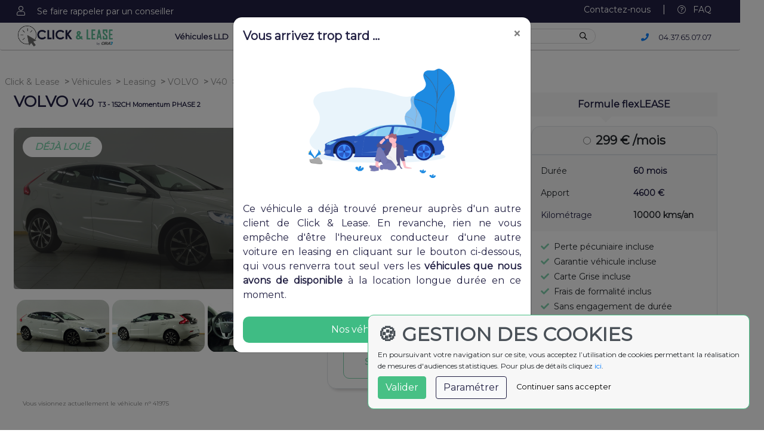

--- FILE ---
content_type: text/html; charset=UTF-8
request_url: https://www.click-and-lease.fr/voiture/volvo/v40/t3---152ch-momentum-phase-2-41975
body_size: 10666
content:
<!DOCTYPE html>
<html lang="fr">
    <head>
        <meta charset="UTF-8">
        <meta name="theme-color" content="#47c085"/>
        <meta name="msapplication-navbutton-color" content="#47c085">
        <meta name="apple-mobile-web-app-status-bar-style" content="#47c085">
        <meta name="viewport" content="width=device-width, initial-scale=1">
        <meta name="description" content="Votre leasing sans apport sur volvo v40  t3 - 152ch momentum phase 2 disponible dès 269 €/mois. Souscrivez au contrat LLD ou LOA avec ou sans apport. Ref. n°41975">
        <meta http-equiv="Content-Security-Policy" content="script-src 'self' 'strict-dynamic' 'nonce-clickandleaseNonce' 'unsafe-inline' https://www.smartsuppchat.com https://www.googletagmanager.com https://widget-v2.smartsuppcdn.com; object-src 'none'; base-uri 'none';">
        <title>LLD et Leasing sans apport VOLVO V40 - 41975 - Click & Lease</title>
        <link rel="preload" href="https://fonts.googleapis.com/css2?family=Saira&display=swap" as="style">
        <link rel="stylesheet" href="https://fonts.googleapis.com/css2?family=Saira&display=swap">
        <link rel="preload" href="https://fonts.googleapis.com/css2?family=Montserrat&display=swap" as="style">
        <link rel="stylesheet" href="https://fonts.googleapis.com/css2?family=Montserrat&display=swap">
        <!-- Google Tag Manager -->
        <script nonce="clickandleaseNonce">(function(w,d,s,l,i){w[l]=w[l]||[];w[l].push({'gtm.start':
        new Date().getTime(),event:'gtm.js'});var f=d.getElementsByTagName(s)[0],
        j=d.createElement(s),dl=l!='dataLayer'?'&l='+l:'';j.async=true;j.src=
        'https://www.googletagmanager.com/gtm.js?id='+i+dl;f.parentNode.insertBefore(j,f);
        })(window,document,'script','dataLayer','GTM-PGXZFWC');</script>
        <!-- End Google Tag Manager -->
        <script nonce="clickandleaseNonce" type="application/ld+json">
        {
            "@context":"http://schema.org",
            "@type":"Organization",
            "name":"Click & Lease",
            "url":"https://www.click-and-lease.fr/",
            "logo":"https://www.click-and-lease.fr/assets/images/logo.jpg",
            "address": [
                {
                "@type": "PostalAddress",
                "addressCountry": "FR",
                "addressLocality": "Sérézin-du-Rhône",
                "postalCode": "69360",
                "streetAddress": "CD 12, Lieu dit les Tuillières"
                }
            ]
        }
        </script>
        <!-- Smartsupp Live Chat script -->
        <script type="text/javascript">
        var _smartsupp = _smartsupp || {};
        _smartsupp.key = '2d33bbf47daf7de0fb9a139b54c3dbf900c261a4';
        window.smartsupp||(function(d) {
          var s,c,o=smartsupp=function(){ o._.push(arguments)};o._=[];
          s=d.getElementsByTagName('script')[0];c=d.createElement('script');
          c.type='text/javascript';c.charset='utf-8';c.async=true;
          c.src='https://www.smartsuppchat.com/loader.js?';s.parentNode.insertBefore(c,s);
        })(document);
        </script>
                    <link rel="stylesheet" type="text/css" href="https://www.click-and-lease.fr/assets/css/site.2023121404.min.css">
                                                <link rel="stylesheet" type="text/css" href="https://www.click-and-lease.fr/assets/css/slick-theme.min.css">
            
                                    <link rel="stylesheet" type="text/css" href="https://www.click-and-lease.fr/assets/css/jquery.fancybox.min.css">
            <link rel="shortcut icon" type="image/png" href="https://www.click-and-lease.fr/favicon.png"/>
                    
<link rel="canonical" href="https://www.click-and-lease.fr/voiture/volvo/v40/t3---152ch-momentum-phase-2-41975">

    </head>
        <body>
        <!-- Google Tag Manager (noscript) -->
        <noscript><iframe src="https://www.googletagmanager.com/ns.html?id=GTM-PGXZFWC"
        height="0" width="0" style="display:none;visibility:hidden"></iframe></noscript>
        <!-- End Google Tag Manager (noscript) -->
        <div class="top-navbar bg-marineblue">
	<div class="container">
		<div class="row">
			<div class="col-12 col-md-6">
				<button type="button" class="btn mx-auto mx-md-none d-block d-md-inline" id="btn-modal-recall" data-toggle="modal" data-target="#ModalRecall">
					<i class="fal fa-user color-white mr-3 d-none d-md-inline"></i>
					<span class="color-white text-small" id="rappel_on-header">Se faire rappeler par un conseiller</span>
				</button>
			</div>
			<div class="col-12 col-md-6 text-center text-md-right pr-md-5 pt-md-1">
				<a href="/contact" class="color-white text-small" id="contact_on-header">Contactez-nous</a>
				<span class="ml-3 mr-3 color-white">|</span>
				<a href="/foire-aux-questions" class="color-white text-small" id="faq_on-header"><i class="color-white fal fa-question-circle pr-2"></i> FAQ</a>
			</div>
		</div>
	</div>
</div>
<nav class="sticky-top navbar navbar-expand-lg navbar-dark p-0 m-0">
	<div class="navbar-global-style container-fluid bg-white rounded-bottom border-nav">
		<div class="container">
			<a class="navbar-brand mr-1" href="/" title="Click & Lease leasing de v&eacute;hicule">
		  		<img alt="logo-click-and-lease" data-src="https://www.click-and-lease.fr/assets/images/logo-click-and-lease-web.webp" class="lazyload logo" title="Click & Lease spécialiste du Leasing LLD sur Lyon et ses environs">
		  	</a>
			<div>
		  		<button class="navbar-toggler p-2 mr-sm-5" type="button" data-toggle="collapse" data-target="#navbarMenu" aria-controls="navbarMenu" aria-expanded="false" aria-label="Toggle navigation">
		    		<i class="far fa-bars"></i>
		  		</button>
			</div>

			<div class="collapse navbar-collapse pl-0 pl-xl-3" id="navbarMenu">
			    <ul class="navbar-nav mr-auto rounded text-center ml-lg-4">
			    	<li class="nav-item ml-2 ml-lg-5 mr-xl-1 pt-1 px-1 ">
			        	<a class="nav-link navbar-menu-element transition-02" id="vehicules-lld" href="https://www.click-and-lease.fr/vehicules-leasing" title="vehicules-location-lld-neuf-occasion">Véhicules LLD</a>
			      	</li>
			      	<li class="nav-item ml-2 ml-lg-5 mr-xl-1 pt-1 px-1 ">
			        	<a class="nav-link navbar-menu-element transition-02" id="reprise" href="https://www.click-and-lease.fr/reprise" title="reprise-voiture-occasion">Reprise</a>
			      	</li>
			      	<li class="nav-item ml-2 ml-lg-5 mr-xl-1 pt-1 px-1 ">
			        	<a class="nav-link navbar-menu-element transition-02" id="guide-lld" href="https://www.click-and-lease.fr/guide-lld" title="conseils-leasing-automobile">Guide LLD</a>
			      	</li>
			      	<li class="nav-item mb-2 mb-lg-0 ml-2 ml-lg-5 mr-xl-1 px-1">
			      		<div class="nav-link">
				      		<form action="/vehicules-leasing" method="POST">
								<input type="text" class="font-ubuntu" name="header-search" placeholder="Rechercher modèle, marque, ..." id="header-menu-desktop-search">
								<button id="header-menu-search-button" class="cursor-pointer d-inline-block px-2 border-0" aria-label="Recherche" value=""><i class="far fa-search"></i></button>
								<div class="search-autocomplete ty-1 px-2 font-ubuntu"></div>
							</form>
						</div>
			      	</li>
					<li class="nav-item mb-lg-2 mb-3 mb-lg-0 ml-lg-2 ml-lg-0 mr-xl-1 px-1">
						<a href="tel:0437650707" class="color-marineblue">
							<i class="fa fa-phone color-bluelight pt-3 pl-lg-5 pr-3"></i><span class="tel-text">04.37.65.07.07</span>
						</a>
					</li>
			    </ul>
			</div>
		</div>
	</div>
		<div class="bg-white navbar-toggle mr-5 d-none">
		<div class="row">
			<div class="col-12">
				<span class="title-toggle d-block text-center m-4">Une question ? Contactez-nous !</span>
			</div>
			<div class="col-12 col-md-6 pl-3">
				<img alt="contact-location-longue-duree" data-src="https://www.click-and-lease.fr/assets/images/header/contact-vector.webp" class="lazyload img-contact d-block mx-auto mt-2 mb-4"  title="Prise de contact avec un spécialiste LLD">
				<a href="/foire-aux-questions" id="faq-dropdown" class="btn-faq-toggle d-block mx-auto text-center mb-4">Consulter notre FAQ</a>
			</div>
			<div class="col-12 col-md-6 pl-md-4 mx-auto d-block text-center mb-4 mb-md-0">
				<p id="tel-dropdown" class="number-toggle mt-2"><a id="tel-dropdown" href="tel:0437654888">04.37.65.07.07</a></p>
				<p class="message-toggle">(Prix d’un appel local)</p>
				<a href="/contact" id="contact-dropdown" class="btn-mail-toggle color-white">Ecrivez-nous directement</a>
			</div>
		</div>
	</div>
</nav>
<!-- Modal -->
<div class="modal fade" id="ModalRecall" role="dialog">
	<div class="modal-dialog">
		<!-- Modal content-->
		<div class="modal-content xl-rounded">
			<div id="statut-base">
				<div class="modal-header">
					<h3 class="modal-title mx-auto d-block  text-center color-marineblue mt-3 font-weight-bold">Vous avez besoin d'aide ?</h3>
					<button type="button" class="close position-absolute" data-dismiss="modal">&times;</button>
				</div>
				<div>
					<p class="text-small text-center color-marineblue pt-2 pl-3 pr-3">N’attendez plus et rentrez en contact dès maintenant avec l’un de nos conseiller commercial Click & Lease.</p>
					<div class="mt-5 ml-5 mr-5 control-input-form w-75">
						<span class="color-marineblue text-medium d-inline">N° de téléphone</span>
						<input type="tel" class="input-form mt-n4 mt-md-0" id="header-contact-telephone" placeholder="04 12 34 35 29" pattern="^((\+\d{1,3}(-| )?\(?\d\)?(-| )?\d{1,5})|(\(?\d{2,6}\)?))(-| )?(\d{3,4})(-| )?(\d{4})(( x| ext)\d{1,5}){0,1}$" required><br>
					</div>
				</div>
				<div class="m-5 btn-green">
					<button id="header-contact-submit" class="text-center link-btn-green p-2 font-weight-bold text-center mx-auto d-block w-100">Envoyer ma demande</button>
				</div>
			</div>
						<div id="statut-success" style="display:none">
				<div class="modal-header">
					<h3 class="modal-title mx-auto d-block  text-center color-marineblue mt-3 font-weight-bold">Votre demande à bien été envoyé !</h3>
					<button type="button" class="close position-absolute" data-dismiss="modal">&times;</button>
				</div>
				<div>
					<img data-src="https://www.click-and-lease.fr/assets/images/header/success.webp" class="lazyload img-fluid w-100 w-md-50 d-block mx-auto mt-2" alt="illustration-vector-success">
					<p class="text-small text-center color-marineblue pt-2 pl-3 pr-3 pb-4">
						Merci pour votre confiance. 
						<br>
						Un conseiller commercial reviendra vers vous dans les plus bref délais.
					</p>
				</div>
			</div>
		</div>
	</div>
</div>
        <div class="content container pl-md-2 pr-md-2">
              
            
<div id="already_sold"></div>
<div class="modal fade" id="modalSold" tabindex="-1" role="dialog" aria-labelledby="exampleModalCenterTitle" aria-hidden="true">
  <div class="modal-dialog modal-dialog-centered d-block mx-auto" role="document">
    <div class="modal-content w-100 xl-rounded">
      <div class="modal-header">
        <span class="modal-title color-marineblue text-xlarge font-weight-bold" id="exampleModalLongTitle">Vous arrivez trop tard ...</span>
        <button type="button" class="close" data-dismiss="modal" aria-label="Close">
          <span aria-hidden="true">&times;</span>
        </button>
      </div>
      <img data-src="https://www.click-and-lease.fr/assets/images/vehicule/late.webp" alt="vente-voiture-ldd" class="lazyload w-50 m-4 text-center mx-auto d-block">
      <div class="modal-body text-medium text-justify color-marineblue">
        Ce véhicule a déjà trouvé preneur auprès d'un autre client de Click & Lease. En revanche, rien ne vous empêche d'être l'heureux conducteur d'une autre voiture en leasing en cliquant sur le bouton ci-dessous, qui vous renverra tout seul vers les <strong>véhicules que nous avons de disponible</strong> à la location longue durée en ce moment.
        <div class="btn-green">
            <button type="submit" class="mt-4 link-btn-green border-0 w-100" id="page-from-sold" data-dismiss="modal" aria-label="Close">Nos véhicules en LLD</button>
        </div>
      </div>
    </div>
  </div>
</div>

<div id="page_vehicule_details">
    <div class="row mt-2 mb-5">
        <div class="col-12">
                        <ol class="breadcrumb-page pl-0">
                <li><a href="/">Click & Lease</a></li>
                <li><span class="font-weight-bold">></span><a href="/vehicules-leasing" title="Véhicules leasing">Véhicules</a></li>
                <li><span class="font-weight-bold">></span><a href="/vehicules-leasing" title="Offre leasing">Leasing</a></li>
                <li><span class="font-weight-bold">></span><a href="/vehicules-leasing/marque-volvo" title="volvo LLD">VOLVO</a></li>
                <li><span class="font-weight-bold">></span><a href="/vehicules-leasing/marque-volvo/modele-v40" title="volvo V40 LLD">V40</a></li>
                <li><span class="font-weight-bold">></span><a href="https://www.click-and-lease.fr/voiture/volvo/v40/t3---152ch-momentum-phase-2-41975" title="VOLVO V40  T3 - 152CH Momentum PHASE 2 LLD"> T3 - 152CH Momentum PHASE 2</a></li>
            </ol>
        </div>
    </div>

    <div class="annonce-essential">
        <div class="row m-0">
            <div class="col-12 col-xl-5">
                <div class="annonce-name">
                    <h1 class="d-block position-relative color-marineblue">VOLVO <span class="annonce-name-modele">V40</span>
                    <span class="annonce-name-finition text-right color-marineblue"> T3 - 152CH Momentum PHASE 2</span></h1>
                </div>
                <div class="annonce-img-box">
                    <div class="annonce-image">
                        <div class="position-relative">
                                                                            <span
                            href="https://www.click-and-lease.fr/p/41975/photo/hd/volvo-blanc-1.jpg"
                            class="annonce-pictures"
                            data-fancybox="gallery"
                            >
                                                                    <img id="annonce-zoom" data-src="https://www.click-and-lease.fr/p/41975/photo/hd/volvo-blanc-1.jpg" alt="VOLVO-V40- T3 - 152CH Momentum PHASE 2en-leasing" class="lazyload img-size xl-rounded" />
                                                             </span>
                                                    <span
                            href="https://www.click-and-lease.fr/p/41975/photo/hd/volvo-blanc-2.jpg"
                            class="annonce-pictures"
                            data-fancybox="gallery"
                            >
                                                             </span>
                                                    <span
                            href="https://www.click-and-lease.fr/p/41975/photo/hd/volvo-blanc-3.jpg"
                            class="annonce-pictures"
                            data-fancybox="gallery"
                            >
                                                             </span>
                                                    <span
                            href="https://www.click-and-lease.fr/p/41975/photo/hd/volvo-blanc-4.jpg"
                            class="annonce-pictures"
                            data-fancybox="gallery"
                            >
                                                             </span>
                                                    <span
                            href="https://www.click-and-lease.fr/p/41975/photo/hd/volvo-blanc-5.jpg"
                            class="annonce-pictures"
                            data-fancybox="gallery"
                            >
                                                             </span>
                                                    <span
                            href="https://www.click-and-lease.fr/p/41975/photo/hd/volvo-blanc-6.jpg"
                            class="annonce-pictures"
                            data-fancybox="gallery"
                            >
                                                             </span>
                                                    <span
                            href="https://www.click-and-lease.fr/p/41975/photo/hd/volvo-blanc-7.jpg"
                            class="annonce-pictures"
                            data-fancybox="gallery"
                            >
                                                             </span>
                                                    <span
                            href="https://www.click-and-lease.fr/p/41975/photo/hd/volvo-blanc-8.jpg"
                            class="annonce-pictures"
                            data-fancybox="gallery"
                            >
                                                             </span>
                                                    <span
                            href="https://www.click-and-lease.fr/p/41975/photo/hd/volvo-blanc-9.jpg"
                            class="annonce-pictures"
                            data-fancybox="gallery"
                            >
                                                             </span>
                                                    <span
                            href="https://www.click-and-lease.fr/p/41975/photo/hd/volvo-blanc-10.jpg"
                            class="annonce-pictures"
                            data-fancybox="gallery"
                            >
                                                             </span>
                                                    <span
                            href="https://www.click-and-lease.fr/p/41975/photo/hd/volvo-blanc-11.jpg"
                            class="annonce-pictures"
                            data-fancybox="gallery"
                            >
                                                             </span>
                                                    <span
                            href="https://www.click-and-lease.fr/p/41975/photo/hd/volvo-blanc-12.jpg"
                            class="annonce-pictures"
                            data-fancybox="gallery"
                            >
                                                             </span>
                                                    <span
                            href="https://www.click-and-lease.fr/p/41975/photo/hd/volvo-blanc-13.jpg"
                            class="annonce-pictures"
                            data-fancybox="gallery"
                            >
                                                             </span>
                                                    <span
                            href="https://www.click-and-lease.fr/p/41975/photo/hd/volvo-blanc-14.jpg"
                            class="annonce-pictures"
                            data-fancybox="gallery"
                            >
                                                             </span>
                                                    <span
                            href="https://www.click-and-lease.fr/p/41975/photo/hd/volvo-blanc-15.jpg"
                            class="annonce-pictures"
                            data-fancybox="gallery"
                            >
                                                             </span>
                                                    <span
                            href="https://www.click-and-lease.fr/p/41975/photo/hd/volvo-blanc-16.jpg"
                            class="annonce-pictures"
                            data-fancybox="gallery"
                            >
                                                             </span>
                                                
                                                    <div class="overlay-louer"></div>
                            <div class="overlay-reserve-text font-josefin d-flex justify-content-center align-items-center"> <i>D&Eacute;J&Agrave; LOU&Eacute;</i> </div>
                                                                        </div>

                    </div>
                                        <div class="annonce-moreimages">
                                                <img src="https://www.click-and-lease.fr/p/41975/photo/thumbs/volvo-blanc-1.jpg" alt="VOLVO-V40- T3 - 152CH Momentum PHASE 2" class="img-size slider-refresh xl-rounded">
                                                <img src="https://www.click-and-lease.fr/p/41975/photo/thumbs/volvo-blanc-2.jpg" alt="VOLVO-V40- T3 - 152CH Momentum PHASE 2" class="img-size slider-refresh xl-rounded">
                                                <img src="https://www.click-and-lease.fr/p/41975/photo/thumbs/volvo-blanc-3.jpg" alt="VOLVO-V40- T3 - 152CH Momentum PHASE 2" class="img-size slider-refresh xl-rounded">
                                                <img src="https://www.click-and-lease.fr/p/41975/photo/thumbs/volvo-blanc-4.jpg" alt="VOLVO-V40- T3 - 152CH Momentum PHASE 2" class="img-size slider-refresh xl-rounded">
                                                <img src="https://www.click-and-lease.fr/p/41975/photo/thumbs/volvo-blanc-5.jpg" alt="VOLVO-V40- T3 - 152CH Momentum PHASE 2" class="img-size slider-refresh xl-rounded">
                                                <img src="https://www.click-and-lease.fr/p/41975/photo/thumbs/volvo-blanc-6.jpg" alt="VOLVO-V40- T3 - 152CH Momentum PHASE 2" class="img-size slider-refresh xl-rounded">
                                                <img src="https://www.click-and-lease.fr/p/41975/photo/thumbs/volvo-blanc-7.jpg" alt="VOLVO-V40- T3 - 152CH Momentum PHASE 2" class="img-size slider-refresh xl-rounded">
                                                <img src="https://www.click-and-lease.fr/p/41975/photo/thumbs/volvo-blanc-8.jpg" alt="VOLVO-V40- T3 - 152CH Momentum PHASE 2" class="img-size slider-refresh xl-rounded">
                                                <img src="https://www.click-and-lease.fr/p/41975/photo/thumbs/volvo-blanc-9.jpg" alt="VOLVO-V40- T3 - 152CH Momentum PHASE 2" class="img-size slider-refresh xl-rounded">
                                                <img src="https://www.click-and-lease.fr/p/41975/photo/thumbs/volvo-blanc-10.jpg" alt="VOLVO-V40- T3 - 152CH Momentum PHASE 2" class="img-size slider-refresh xl-rounded">
                                                <img src="https://www.click-and-lease.fr/p/41975/photo/thumbs/volvo-blanc-11.jpg" alt="VOLVO-V40- T3 - 152CH Momentum PHASE 2" class="img-size slider-refresh xl-rounded">
                                                <img src="https://www.click-and-lease.fr/p/41975/photo/thumbs/volvo-blanc-12.jpg" alt="VOLVO-V40- T3 - 152CH Momentum PHASE 2" class="img-size slider-refresh xl-rounded">
                                                <img src="https://www.click-and-lease.fr/p/41975/photo/thumbs/volvo-blanc-13.jpg" alt="VOLVO-V40- T3 - 152CH Momentum PHASE 2" class="img-size slider-refresh xl-rounded">
                                                <img src="https://www.click-and-lease.fr/p/41975/photo/thumbs/volvo-blanc-14.jpg" alt="VOLVO-V40- T3 - 152CH Momentum PHASE 2" class="img-size slider-refresh xl-rounded">
                                                <img src="https://www.click-and-lease.fr/p/41975/photo/thumbs/volvo-blanc-15.jpg" alt="VOLVO-V40- T3 - 152CH Momentum PHASE 2" class="img-size slider-refresh xl-rounded">
                                                <img src="https://www.click-and-lease.fr/p/41975/photo/thumbs/volvo-blanc-16.jpg" alt="VOLVO-V40- T3 - 152CH Momentum PHASE 2" class="img-size slider-refresh xl-rounded">
                                            </div>
                                                        </div>
            </div>
            <div class="col-12 col-xl-7">
                                <div class="annonce-collateral">
                    <div class="tab-pane active col-12 order-2 order-lg-5">
                        <div class="row justify-content-center mt-3 mt-md-0">
                            <div class="col-12 col-md-6 loa-choice pb-3">
                                <div class="loa-title-formule bg-greenapple">
                                    <p class="text-center p-2 color-marineblue"><strong>Formule ecoLEASE</strong></p>
                                </div>
                                <span class="triangle-ecolease"></span>
                                <div id="loa-choose-1" class="loa-choose-active">
                                    <div class="loa-choice-header text-center p-2 rounded-top-card font-weight-bold text-xlarge">
                                        <input type="radio" id="loa-choose-input-1" checked class="mr-2">269 € /mois
                                    </div>
                                    <div class="row loa-card-content m-0 border">
                                        <div class="col-6 pt-3 bg-greylight">Durée</div>
                                        <div class="col-6 pt-3 bg-greylight color-marineblue"><strong>60 mois</strong></div>
                                        <div class="col-6 pt-3 bg-greylight">Apport</div>
                                        <div class="col-6 pt-3 bg-greylight color-marineblue"><strong>4600 €</strong></div>
                                        <div class="col-6 pt-3 pb-3 pt-2 bg-greylight color-marineblue">Kilométrage</div>
                                        <div class="col-6 pt-3 bg-greylight"><strong>10000 kms/an</strong></div>
                                        <div class="col-12 pt-3"><i class="fas fa-check mr-2 color-greenlight"></i>Perte pécuniaire incluse</div>
                                        <div class="col-12 pt-1"><i class="fas fa-check mr-2 color-greenlight"></i>Garantie véhicule incluse</div>
                                        <div class="col-12 pt-1"><i class="fas fa-check mr-2 color-greenlight"></i>Carte Grise incluse</div>
                                        <div class="col-12 pt-1"><i class="fas fa-check mr-2 color-greenlight"></i>Frais de formalité inclus</div>
                                        <div class="interaction-simulateur btn-white d-block mx-auto pb-3" style="margin-top: 80px !important;">
                                            <button class="text-center font-weight-bold link-btn-white pt-3 pb-3" id="loa-click">Simuler mon financement</button>
                                        </div>
                                    </div>
                                </div>
                            </div>
                                                                                    <div class="col-12 col-md-6 loa-choice pb-3">
                                <div class="loa-title-formule bg-greylight">
                                    <p class="text-center p-2 color-marineblue"><strong>Formule flexLEASE</strong></p>
                                </div>
                                <span class="triangle-flexlease"></span>
                                <div id="loa-choose-2">
                                    <div class="loa-choice-header text-center p-2 rounded-top-card font-weight-bold text-xlarge">
                                        <input type="radio" id="loa-choose-input-2" class="mr-2">299 € /mois
                                    </div>
                                    <div class="row loa-card-content m-0 border ">
                                        <div class="col-6 pt-3 bg-greylight">Durée</div>
                                        <div class="col-6 pt-3 bg-greylight color-marineblue"><strong>60 mois</strong></div>
                                        <div class="col-6 pt-3 bg-greylight">Apport</div>
                                        <div class="col-6 pt-3 bg-greylight color-marineblue"><strong>4600 €</strong></div>
                                        <div class="col-6 pt-3 pb-3 pt-2 bg-greylight color-marineblue">Kilométrage</div>
                                        <div class="col-6 pt-3 bg-greylight"><strong>10000 kms/an</strong></div>
                                        <div class="col-12 pt-3"><i class="fas fa-check mr-2 color-greenlight"></i>Perte pécuniaire incluse</div>
                                        <div class="col-12 pt-1"><i class="fas fa-check mr-2 color-greenlight"></i>Garantie véhicule incluse</div>
                                        <div class="col-12 pt-1"><i class="fas fa-check mr-2 color-greenlight"></i>Carte Grise incluse</div>
                                        <div class="col-12 pt-1"><i class="fas fa-check mr-2 color-greenlight"></i>Frais de formalité inclus</div>
                                        <div class="col-12 pt-1"><i class="fas fa-check mr-2 color-greenlight"></i>Sans engagement de durée</div>
                                        <div class="col-12"><i class="fas fa-check mr-2 color-greenlight"></i>Km non parcourus remboursés</div>
                                        <div class="interaction-simulateur btn-white d-block mx-auto pb-3" style="margin-top: 35px !important;">
                                            <button class="text-center font-weight-bold link-btn-white pt-3 pb-3" id="loa-click">Simuler mon financement</button>
                                        </div>
                                    </div>
                                </div>
                            </div>
                                                                                </div>
                    </div>
                </div>
                            </div>
            <div class="col-12">
                <div class="col-12 num-annonce" id="annonce_21918">Vous visionnez actuellement le véhicule n°&nbsp;<span class="interaction-numero">41975</span></div>
            </div>
        </div>

        <div class="full-width bg-greylight mt-5">
            <div class="container p-0">
                <div class="row pt-4 pl-3 pr-3">
                    <div class="col-12 col-md-8 mb-4 mt-4 mb-md-0 pl-md-5 pr-5">
                        <h2 class="text-xlarge font-weight-bold text-uppercase">CHOISISSEZ UN LEASING  VOLVO PERSONNALISÉ :</h2>
                        <p class="text-justify pt-4 pb-2 pr-md-5 text-medium">Communiquez nous vos besoins, nous nous chargeons du montage du dossier.<br>Pensez à nous communiquer le montant de votre apport, la durée souhaitée de votre location, le kilomètrage et les services à intégrer.</p>
                        <div class="btn-green pt-3 pb-5">
                            <a href="/contact?id=41975" class="col-12 col-md-6 link-btn-green">Contactez-nous</a>
                        </div>
                    </div>
                    <div class="col-12 col-md-4">
                        <img data-src="https://sx-content-labs.sixt.io/Media/8fleet-1050x600/audi-a1-3d-grau-2015.png" alt="audi-a1-grise" class="lazyload float-right w-100 img-banner">
                    </div>
                </div>
            </div>
        </div>
        <div class="text-center mx-auto pt-5 pb-5">
            <h3 class="font-weight-bold text-uppercase p-4 p-md-2 color-marineblue">
                Optez pour la location longue durée avec une VOLVO V40 Essence
            </h3>
            <p class="text-uppercase sub-title color-marineblue p-4 p-md-0">Passez dès maintenant au leasing grace au meilleur prix sur la voiture VOLVO V40</p>
        </div>
    </div>
        <nav class="nav nav-tabs nav-justified text-uppercase">
        <a class="text-nav-item nav-item nav-link active" data-toggle="tab" href="#caracteristiques">Caractéristiques</a>
        <a class="text-nav-item nav-item nav-link" data-toggle="tab" href="#equipements">Equipements de série</a>
        <a class="text-nav-item nav-item nav-link" data-toggle="tab" href="#options">Options</a>
    </nav>
    <div class="tab-content row mt-3">
                                                                                    <div id="caracteristiques" class="tab-pane active fade in show col-12 m-md-4 color-marineblue">
            <div class="row equipements m-0">
                <div class="col-7 col-md-3 pt-3 p-lg-2 pl-lg-4 cara-title">Mise en circulation<span class="coln">:</span></div>
                <div class="col-5 col-md-3 pt-3 p-0 p-lg-2 cara-content">18/07/2019</div>
                <div class="col-7 col-md-3 pt-3 p-lg-2 cara-title">Puissance<span class="coln">:</span></div>
                <div class="col-5 col-md-3 pt-3 p-0 pb-3 p-lg-2 cara-content">152 cv</div>
            </div>
            <div class="row equipements m-0">
                <div class="col-7 col-md-3 pt-3 p-lg-2 pl-lg-4 cara-title">Boîte de vitesses<span class="coln">:</span></div>
                <div class="col-5 col-md-3 pt-3 p-0 p-lg-2 cara-content">Manuelle</div>
                <div class="col-7 col-md-3 pt-3 p-lg-2 cara-title">&Eacute;nergie<span class="coln">:</span></div>
                <div class="col-5 col-md-3 pt-3 p-0 pb-3 p-lg-2 cara-content">Essence</div>
            </div>
            <div class="row equipements m-0">
                <div class="col-7 col-md-3 pt-3 p-lg-2 pl-lg-4 cara-title">Ann&eacute;e<span class="coln">:</span></div>
                <div class="col-5 col-md-3 pt-3 p-0 p-lg-2 cara-content">2019</div>
                <div class="col-7 col-md-3 pt-3 p-lg-2 cara-title">Kilom&eacute;trage<span class="coln">:</span></div>
                <div class="col-5 col-md-3 pt-3 p-0 pb-3 p-lg-2 cara-content">38 504 km</div>
            </div>
            <div class="row equipements m-0">
                <div class="col-7 col-md-3 pt-3 p-lg-2 pl-lg-4 cara-title">Couleur<span class="coln">:</span></div>
                <div class="col-5 col-md-3 pt-3 p-0 p-lg-2 cara-content">Blanc</div>
                <div class="col-7 col-md-3 pt-3 p-lg-2 cara-title">Nombre de places<span class="coln">:</span></div>
                <div class="col-5 col-md-3 pt-3 p-0 pb-3 p-lg-2 cara-content">5</div>
            </div>
            <div class="row equipements m-0">
                <div class="col-7 col-md-3 pt-3 p-lg-2 pl-lg-4 cara-title">Nombre de portes<span class="coln">:</span></div>
                <div class="col-5 col-md-3 pt-3 p-0 p-lg-2 cara-content">5</div>
                <div class="col-7 col-md-3 pt-3 p-lg-2 cara-title">Puissance Fiscale<span class="coln">:</span></div>
                <div class="col-5 col-md-3 pt-3 p-0 pb-3 p-lg-2 cara-content">8 cv</div>
            </div>
            <div class="row equipements m-0">
                <div class="col-7 col-md-3 pt-3 p-lg-2 pl-lg-4 cara-title">Conso. mixte<span class="coln">:</span></div>
                <div class="col-5 col-md-3 pt-3 p-0 p-lg-2 cara-content">6 L/100km</div>
                <div class="col-7 col-md-3 pt-3 p-lg-2 cara-title">&Eacute;mission de CO²<span class="coln">:</span></div>
                <div class="col-5 col-md-3 pt-3 p-0 p-lg-2 cara-content" style="font-size: 13px;"><div style='margin-top: -2px;padding: 3px; color: white;display: inline-block; width: 90px; background-color: #8ec543'>139 <smaller>g/km</smaller><span class='float-right'>C</span></div><div style='margin-top: -2px;position: absolute;display:inline-block; width: 0px; height: 0px; border-top: 13px solid transparent;border-bottom: 13px solid transparent; border-left: 13px solid #8ec543;'></div></div>
            </div>
            <div class="row equipements m-0">
                <div class="col-7 col-md-3 pt-3 p-lg-2 pl-lg-4 cara-title">Vignette Crit'Air<span class="coln">:</span></div>
                <div class="col-5 col-md-3 pt-3 p-0 pb-3 p-lg-2 cara-content"><img style="width:23px" data-src="https://www.click-and-lease.fr/assets/images/critair/critair1.webp" class="lazyload" alt="vignette-crit-air-1"> Crit'Air 1</div>
            </div>
        </div>
        <div id="equipements" class="tab-pane fade col-12 m-md-4 color-marineblue">
                        <div class="tab-equipements col-12 order-4 order-lg-6">
                <div class="row equipements pl-2">
                                                                        <div class="col-12 col-md-6 col-xl-4 pb-2"><i class="fa fa-ellipsis-h icons-equipement"></i> Accoudoir central arrière rabattable et deux porte-gobelets</div>
                                                    <div class="col-12 col-md-6 col-xl-4 pb-2"><i class="fa fa-ellipsis-h icons-equipement"></i> Airbags conducteur et passager à déclenchement différencié</div>
                                                    <div class="col-12 col-md-6 col-xl-4 pb-2"><i class="fa fa-ellipsis-h icons-equipement"></i> Allumage automatique des phares</div>
                                                    <div class="col-12 col-md-6 col-xl-4 pb-2"><i class="fa fa-ellipsis-h icons-equipement"></i> Banquette arrière rabattable en deux parties 60/40</div>
                                                    <div class="col-12 col-md-6 col-xl-4 pb-2"><i class="fa fa-ellipsis-h icons-equipement"></i> Capteur de pluie</div>
                                                    <div class="col-12 col-md-6 col-xl-4 pb-2"><i class="fa fa-ellipsis-h icons-equipement"></i> Commandes audio au volant</div>
                                                    <div class="col-12 col-md-6 col-xl-4 pb-2"><i class="fa fa-ellipsis-h icons-equipement"></i> Commandes de climatisation et du système audio cerclées de chrome</div>
                                                    <div class="col-12 col-md-6 col-xl-4 pb-2"><i class="fa fa-ellipsis-h icons-equipement"></i> Eclairage d&#039;ambiance à LED à l&#039;avant, intensité réglable et couleur personnalisable</div>
                                                    <div class="col-12 col-md-6 col-xl-4 pb-2"><i class="fa fa-ellipsis-h icons-equipement"></i> Feux arrière à LED</div>
                                                    <div class="col-12 col-md-6 col-xl-4 pb-2"><i class="fa fa-ellipsis-h icons-equipement"></i> Feux de jour à LED</div>
                                                    <div class="col-12 col-md-6 col-xl-4 pb-2"><i class="fa fa-ellipsis-h icons-equipement"></i> Fonction Stop &amp; Start sur toutes les motorisations</div>
                                                    <div class="col-12 col-md-6 col-xl-4 pb-2"><i class="fa fa-ellipsis-h icons-equipement"></i> Indicateur de perte de pression des pneus avec localisation</div>
                                                    <div class="col-12 col-md-6 col-xl-4 pb-2"><i class="fa fa-ellipsis-h icons-equipement"></i> Limiteur de vitesse</div>
                                                    <div class="col-12 col-md-6 col-xl-4 pb-2"><i class="fa fa-ellipsis-h icons-equipement"></i> Phares LED avec correcteur dynamique de la portée et feux de jour</div>
                                                    <div class="col-12 col-md-6 col-xl-4 pb-2"><i class="fa fa-ellipsis-h icons-equipement"></i> Préparation pour le système de fixation Isofix (sièges latéraux de la banquette arrière)</div>
                                                    <div class="col-12 col-md-6 col-xl-4 pb-2"><i class="fa fa-ellipsis-h icons-equipement"></i> Prise 12 V dans le tunnel central avant</div>
                                                    <div class="col-12 col-md-6 col-xl-4 pb-2"><i class="fa fa-ellipsis-h icons-equipement"></i> Régulateur de vitesse</div>
                                                    <div class="col-12 col-md-6 col-xl-4 pb-2"><i class="fa fa-ellipsis-h icons-equipement"></i> Rétroviseur extérieur conducteur grand angle</div>
                                                    <div class="col-12 col-md-6 col-xl-4 pb-2"><i class="fa fa-ellipsis-h icons-equipement"></i> Rétroviseur intérieur électrochrome sans contour</div>
                                                    <div class="col-12 col-md-6 col-xl-4 pb-2"><i class="fa fa-ellipsis-h icons-equipement"></i> Rétroviseurs extérieurs couleur carrosserie</div>
                                                    <div class="col-12 col-md-6 col-xl-4 pb-2"><i class="fa fa-ellipsis-h icons-equipement"></i> Radar de stationnement arrière avec signal sonore et visuel</div>
                                                    <div class="col-12 col-md-6 col-xl-4 pb-2"><i class="fa fa-ellipsis-h icons-equipement"></i> Sellerie Tissu / T-Tec</div>
                                                    <div class="col-12 col-md-6 col-xl-4 pb-2"><i class="fa fa-ellipsis-h icons-equipement"></i> Siège conducteur avec réglages manuels de la hauteur de l&#039;assise, de l&#039;inclinaison du dossier, de l&#039;inclinaison de l&#039;assise et des supports lombaires</div>
                                                    <div class="col-12 col-md-6 col-xl-4 pb-2"><i class="fa fa-ellipsis-h icons-equipement"></i> Siège passager avec réglage manuel de l&#039;inclinaison du dossier</div>
                                                    <div class="col-12 col-md-6 col-xl-4 pb-2"><i class="fa fa-ellipsis-h icons-equipement"></i> Siège passager avec réglage manuel en hauteur</div>
                                                    <div class="col-12 col-md-6 col-xl-4 pb-2"><i class="fa fa-ellipsis-h icons-equipement"></i> Volant 3 branches gainé de Cuir avec insert Aluminium</div>
                                                    <div class="col-12 col-md-6 col-xl-4 pb-2"><i class="fa fa-ellipsis-h icons-equipement"></i> banquette 1/3 - 2/3</div>
                                                    <div class="col-12 col-md-6 col-xl-4 pb-2"><i class="fa fa-ellipsis-h icons-equipement"></i> bluetooth</div>
                                                    <div class="col-12 col-md-6 col-xl-4 pb-2"><i class="fa fa-ellipsis-h icons-equipement"></i> interieur tissu</div>
                                                    <div class="col-12 col-md-6 col-xl-4 pb-2"><i class="fa fa-ellipsis-h icons-equipement"></i> phares à LED</div>
                                                    <div class="col-12 col-md-6 col-xl-4 pb-2"><i class="fa fa-ellipsis-h icons-equipement"></i> radar arrière de detections d&#039;obstacles</div>
                                                    <div class="col-12 col-md-6 col-xl-4 pb-2"><i class="fa fa-ellipsis-h icons-equipement"></i> sièges réglables en hauteur</div>
                                                    <div class="col-12 col-md-6 col-xl-4 pb-2"><i class="fa fa-ellipsis-h icons-equipement"></i> verrouillage automatique des portes en roulant</div>
                                                    <div class="col-12 col-md-6 col-xl-4 pb-2"><i class="fa fa-ellipsis-h icons-equipement"></i> Volant multifonctions</div>
                                                            </div>
            </div>
                    </div>
        <div id="options" class="tab-pane fade col-12 m-md-4 color-marineblue">
                    <div class="tab-equipements col-12 order-6 order-lg-7" id="annonce_options">
                <div class="row equipements">
                                    <div class="col-12 col-md-6 col-xl-4 pb-2"><i class="fa fa-ellipsis-h"></i> Accoudoir central avant coulissant</div>
                                    <div class="col-12 col-md-6 col-xl-4 pb-2"><i class="fa fa-ellipsis-h"></i> Jantes alliage SEGOMO 17? Anthracite 225/45 R17H</div>
                                    <div class="col-12 col-md-6 col-xl-4 pb-2"><i class="fa fa-ellipsis-h"></i> Pack Eclairage</div>
                                    <div class="col-12 col-md-6 col-xl-4 pb-2"><i class="fa fa-ellipsis-h"></i> Pack Visibilité</div>
                                    <div class="col-12 col-md-6 col-xl-4 pb-2"><i class="fa fa-ellipsis-h"></i> Sièges avant chauffants (trois niveaux d&#039;intensité)</div>
                                </div>
            </div>
                </div>
    </div>
         <div class="text-large color-red d-block mx-auto p-4 p-md-0 pt-5 ">
        <p class="text-center font-weight-bold">Un crédit vous engage et doit être remboursé. Vérifiez vos capacités de remboursement avant de vous engager.<p>
    </div>
    
    <div class="p-3">
        <h3 class="text-xlarge pt-3">LLD VOLVO V40 sans apport</h3>
        <p class="p-3 text-medium text-justify"><span class="text-xsmall">Ce texte est valable pour le véhicule n° 41975</span><br>Il est tout à fait possible de souscrire à un contrat <strong>LLD</strong> pour votre <strong>VOLVO V40 sans apport</strong>. La location longue durée sans apport intéresse les personnes qui souhaitent acquérir rapidement un nouveau véhicule sans avoir à sortir une grosse somme d’argent pour le posséder. Il s’agit d’une solution très intéressante pour financer la LLD de son <strong>VOLVO V40</strong>. Vous décidez ensuite de votre kilométrage pour bénéficier d’un prix de location adapté à vos habitudes de conduite, mais attention le kilométrage à définir doit souvent être communiqué en année.</p>
        <h3 class="text-xlarge pt-3">LLD professionnel sans apport VOLVO V40</h3>
        <p class="p-3 text-medium text-justify"><span class="text-xsmall">Ce texte est valable pour le véhicule n° 41975</span><br>Vous êtes un professionnel et vous souhaitez faire un <strong>leasing de VOLVO V40</strong> pour votre entreprise ? Click & Lease a pour habitude d’accompagner les entrepreneurs dans l’acquisition de leurs nouveaux <strong>véhicules professionnels</strong>. Faire un leasing de VOLVO V40 pour votre société vous permettra de charger votre <strong>entreprise</strong> en frais, de mieux gérer vos sorties d’argent mais aussi de récupérer la TVA sur votre mensualité.</p>
        <h3 class="text-xlarge pt-3">Leasing VOLVO V40 pas cher</h3>
        <p class="p-3 text-medium text-justify"><span class="text-xsmall">Ce texte est valable pour le véhicule n° 41975</span><br>Vous souhaitez acquérir un <strong>VOLVO V40 pas cher</strong> ? Le leasing automobile est la réponse à vos besoins, grâce à cette formule à petit prix vous roulerez avec un véhicule neuf à bas prix. Le leasing a le vent en pourpre car c’est un moyen simple de rester à la page sans se ruiner, et permet de changer de véhicule tous les 3 à 4 ans. Grâce à notre large stock de véhicules, vous pouvez facilement trouver un <strong>leasing VOLVO V40 pas cher</strong> qui coche tous les critères liés à votre recherche de véhicule.</p>
    </div>

	<div class="row mt-md-3">
		<h2 class="pt-5 pb-4 ml-3 color-marineblue">Recherches associées</h2>
	</div>
	<div class="row global-tag-link-vehicule mb-5">
		<div class="col-12 col-lg-2 bg-greylight m-0 mt-2 mt-md-0 m-md-2 xl-rounded tag-link-vehicule">
			<a href="https://www.click-and-lease.fr/vehicules-leasing/marque-volvo/modele-v40/">
				<p class="text-center color-black text-medium py-2 color-marineblue link-bottom-vehicule">LLD VOLVO V40</p>
			</a>
		</div>
		<div class="col-12 col-lg-2 bg-greylight m-0 mt-2 mt-md-0 m-md-2 xl-rounded tag-link-vehicule">
			<a href="https://www.click-and-lease.fr/vehicules-leasing/marque-volvo/">
				<p class="text-center color-black text-medium py-2 color-marineblue link-bottom-vehicule">LLD VOLVO</p>
			</a>
		</div>
		<div class="col-12 col-lg-2 bg-greylight m-0 mt-2 mt-md-0 m-md-2 xl-rounded tag-link-vehicule">
			<a href="https://www.click-and-lease.fr/vehicules-leasing/marque-volvo/modele-v40/?options=[vo:vn;]">
				<p class="text-center color-black text-medium py-2 color-marineblue link-bottom-vehicule">LLD VOLVO V40 neuf</p>
			</a>
		</div>
		<div class="col-12 col-lg-2 bg-greylight m-0 mt-2 mt-md-0 m-md-2 xl-rounded tag-link-vehicule">
			<a href="https://www.click-and-lease.fr/vehicules-leasing/marque-volvo/modele-v40/">
				<p class="text-center color-black text-medium py-2 color-marineblue link-bottom-vehicule">VOLVO V40 leasing</p>
			</a>
		</div>
		<div class="col-12 col-lg-2 bg-greylight m-0 mt-2 mt-md-0 m-md-2 xl-rounded tag-link-vehicule">
			<a href="https://www.click-and-lease.fr/vehicules-leasing/marque-volvo/">
				<p class="text-center color-black text-medium py-2 color-marineblue link-bottom-vehicule">VOLVO leasing</p>
			</a>
		</div>
	</div>
    </div>
<div id="fade">
</div>

        </div>

        <div id="get_host" class="d-none">https://www.click-and-lease.fr/</div>

        <div class="container"> 
  <div class="row ml-md-4 mt-md-5">  
    <a href="https://www.facebook.com/ClickandLease" target="blank" class="p-2 mr-3 my-4" aria-label="Facebook"><i class="fab fa-facebook-f icons-social"></i></a>
    <a href="https://www.instagram.com/clickandlease/" target="blank" class="p-2 mr-3 my-4" aria-label="Instagram"><i class="fab fa-instagram icons-social"></i></a>
    <a href="https://www.linkedin.com/company/84331524" target="blank" class="p-2 mr-3 my-4" aria-label="Linkedin"><i class="fab fa-linkedin-in icons-social"></i></a>
  </div>
</div>
<div class="horizontale-line"></div>
<nav class="container"> 
  <div class="row mt-3 mb-3">
    <div class="col-12 col-md-3">
      <p class="font-weight-bold text-large ml-md-4 pt-2 pt-md-0">Conseils LLD</p>
      <div class="link-footer text-medium">
        <a href="/guide-lld/qu-est-ce-que-la-lld" >Qu'est-ce que la LLD ?</a>
        <br>
        <a href="/guide-lld/a-qui-s-adresse-la-location-longue-duree" >À qui s'adresse la LLD ?</a>
        <br>
        <a href="/reprise">Reprise de votre voiture avant LLD</a>
      </div>
    </div>
    <div class="col-12 col-md-3">
      <p class="font-weight-bold text-large ml-md-4 pt-2 pt-md-0">Conseils reprise auto</p>
      <div class="link-footer text-medium">
        <a href="#" >Avantages et inconvénients de la reprise</a>
        <br>
        <a href="/reprise/comment-vendre-voiture-occasion" >Comment vendre une voiture d'occasion ?</a>
        <br>
        <a href="/reprise/fonctionnement-reprise-voiture-occasion" >Fonctionnement reprise véhicule</a>
      </div>
    </div>
    <div class="col-12 col-md-3">
      <p class="font-weight-bold text-large ml-md-4 pt-2 pt-md-0">Leasing voiture</p>
      <div class="link-footer text-medium">
        <a href="https://www.click-and-lease.fr/vehicules-leasing/marque-peugeot" >Leasing pas cher Peugeot</a>
        <br>
        <a href="https://www.click-and-lease.fr/vehicules-leasing/marque-audi" >Leasing pas cher Audi</a>
        <br>
        <a href="https://www.click-and-lease.fr/vehicules-leasing/marque-mercedes" >Leasing pas cher Mercedes</a>
      </div>
    </div>
    <div class="col-12 col-md-3">
      <p class="font-weight-bold text-large ml-md-4 pt-2 pt-md-0">Liens utiles</p>
      <div class="link-footer text-medium">
        <a href="/contact" >Nous contacter</a>
        <br>
        <a href="/nos-engagements" >Nos engagements</a>
        <br>
        <a href="/store-locator" >Points de livraison</a>
      </div>
    </div>
  </div>
  <div class="row ml-2">
    <img alt="logo-click-and-lease-min" data-src="https://www.click-and-lease.fr/assets/images/logo-click-and-lease-web.webp" class="lazyload mt-2 mb-3 ml-md-5 logo-footer"  title="logo click and lease">
    
  <div>
</nav>
<div class="horizontale-line"></div>
<div class="row d-block mx-auto text-center mt-3 mb-3">
  <a href="/" class="text-medium pl-2 pl-md-4 color-darkgrey d-inline">© Click & Lease</a>
  <a href="/politique-confidentialite" class="text-medium pl-2 pl-md-4 color-darkgrey d-inline">Politique de confidentialité</a>
  <a href="https://www.click-and-lease.fr/sitemap.xml" class="text-medium pl-2 pl-md-4 color-darkgrey d-inline">Plan du site</a>
  <span class="text-medium pl-2 pl-md-4 color-darkgrey d-inline">Cookies</span>
  <a href="/mentions-legales" class="text-medium pl-2 pl-md-4 color-darkgrey d-inline">Mentions légales</a>
</div>
                    <script nonce="clickandleaseNonce" src="https://www.click-and-lease.fr/assets/js/lazysizes.min.js" async></script>
            <script nonce="clickandleaseNonce" src="https://www.click-and-lease.fr/assets/js/jquery.min.js"></script>
            <script nonce="clickandleaseNonce" src="https://www.click-and-lease.fr/assets/js/popper.min.js"></script>
            <script nonce="clickandleaseNonce" src="https://www.click-and-lease.fr/assets/js/bootstrap.min.js"></script>
                                                <script nonce="clickandleaseNonce" src="https://www.click-and-lease.fr/assets/js/slick.min.js"></script>
                        <script nonce="clickandleaseNonce" src="https://www.click-and-lease.fr/assets/js/site.2023121404.min.js"></script>
            <script nonce="clickandleaseNonce" async src="https://www.click-and-lease.fr/assets/js/jquery.fancybox.min.js"></script>
            <!-- Google tag (gtag.js) - Google Analytics -->
            <script async src="https://www.googletagmanager.com/gtag/js?id=G-NNM5W4T8KT"></script>
            <script>
            window.dataLayer = window.dataLayer || [];
            function gtag(){dataLayer.push(arguments);}
            gtag('js', new Date());

            gtag('config', 'G-NNM5W4T8KT');
            </script>
            <!-- Gestionnaire cookies -->
            <script nonce="clickandleaseNonce" src="https://www.click-and-lease.fr/assets/js/cookies.min.js"></script>
            <script nonce="clickandleaseNonce">$.gdprcookie.init({
                title:"🍪 Gestion des cookies",
                message:"En poursuivant votre navigation sur ce site, vous acceptez l’utilisation de cookies permettant la réalisation de mesures d'audiences statistiques. Pour plus de détails cliquez <a title='Politique de Confidentialité' href=/politique-confidentialite>ici</a>.",
                delay:0,subtitle:"Merci de sélectionner les cookies à accepter",
                acceptBtnLabel:"Valider",
                advancedBtnLabel:"Paramétrer",
                allowUnadvanced:!0,unadvancedBtnLabel:"Retour",
                acceptBeforeAdvanced:["essential","analytics"],
                cookieTypes:[{type:"Obligatoires",value:"essential",
                description:"Ces cookies sont nécessaires au bon fonctionnement technique du site et sont dispensés du recueil de consentement.",
                checked:!0},
                {type:"Mesure d'Audience",
                value:"analytics",
                description:"Ces cookies ont pour but de mesurer l'audience du site de manière anonyme.",
                checked:!0}]});
            </script>
            </body>
</html>




--- FILE ---
content_type: application/javascript
request_url: https://www.click-and-lease.fr/assets/js/cookies.min.js
body_size: 2569
content:
$(function(e, t) {
    "function" == typeof define && define.amd ? define(["jquery"], t) : "object" == typeof module && module.exports ? module.exports = function(e, n) {
        return void 0 === n && (n = "undefined" != typeof window ? require("jquery") : require("jquery")(e)), t(n), n
    } : t(e.jQuery)
}(this, function(e) {
    "use strict";
    var t, n = !1,
        o = !1,
        a = !1,
        i = function(e, t, n) {
            var o = new Date;
            return o.setTime(o.getTime() + 24 * n * 60 * 60 * 1e3), document.cookie = e + "=" + t + ";expires=" + o.toUTCString() + ";path=/", c(e)
        },
        c = function(e) {
            var t = decodeURIComponent(document.cookie).split(";");
            e += "=";
            for (var n = 0; n < t.length; n++) {
                for (var o = t[n];
                    " " == o.charAt(0);) o = o.substring(1);
                if (0 === o.indexOf(e)) return o.substring(e.length, o.length)
            }
        },
        s = function() {
            var e = c(t.cookieName);
            try {
                e = JSON.parse(e)
            } catch (e) {
                return
            }
            if (Array.isArray(e) && e.length) {
                var n = t.cookieTypes.map(function(e) {
                    return e.value
                });
                return e = e.filter(function(e) {
                    return n.indexOf(e) >= 0
                })
            }
        };
    e.gdprcookie = {}, e.gdprcookie.init = function(n) {
        var o = {
            cookieTypes: [{
                type: "Essential",
                value: "essential",
                description: "These are cookies that are essential for the website to work correctly.",
                checked: !0
            }, {
                type: "Site Preferences",
                value: "preferences",
                description: "These are cookies that are related to your site preferences, e.g. remembering your username, site colours, etc.",
                checked: !0
            }, {
                type: "Analytics",
                value: "analytics",
                description: "Cookies related to site visits, browser types, etc.",
                checked: !0
            }, {
                type: "Marketing",
                value: "marketing",
                description: "Cookies related to marketing, e.g. newsletters, social media, etc",
                checked: !0
            }],
            title: "Cookies & privacy",
            subtitle: "Select cookies to accept",
            message: "Cookies enable you to use shopping carts and to personalize your experience on our sites, tell us which parts of our websites people have visited, help us measure the effectiveness of ads and web searches, and give us insights into user behaviour so we can improve our communications and products.",
            submessage: "",
            delay: 2e3,
            expires: 30,
            cookieName: "cookieControlPrefs",
            acceptReload: !1,
            acceptBeforeAdvanced: ["essential"],
            acceptAfterAdvanced: ["essential"],
            allowUnadvanced: !1,
            switchAdvanced: !1,
            acceptBtnLabel: "Accept cookies",
            advancedBtnLabel: "Customize cookies",
            unadvancedBtnLabel: "Back",
            customShowMessage: void 0,
            customHideMessage: void 0,
            customShowChecks: void 0,
            customHideChecks: void 0
        };
        (t = e.extend(o, window.GdprCookieSettings, n)).message = String(t.message), t.delay = Math.max(0, +t.delay) || 0, t.expires = Math.round(Math.min(Math.max(0, +t.expires), 730)) || 0, Array.isArray(t.cookieTypes) ? (t.cookieTypes = t.cookieTypes.filter(function(t) {
            return e.isPlainObject(t)
        }), t.cookieTypes.length || (t.cookieTypes = o.cookieTypes)) : t.cookieTypes = o.cookieTypes, t.cookieName = String(t.cookieName || "").replace(/[^\u0021-\u007e]|[,;=\s]/g, "") || "cookieControlPrefs";
        var a, i, c = (a = t.cookieTypes.map(function(e) {
            return e.value
        }), i = function(e) {
            return a.indexOf(e) >= 0
        }, function(e) {
            return e = "string" == typeof e ? [e] : e, Array.isArray(e) ? e.map(String).filter(i) : void 0
        });
        t.acceptBeforeAdvanced = c(t.acceptBeforeAdvanced), t.acceptAfterAdvanced = c(t.acceptAfterAdvanced), e(function() {
            r()
        })
    };
    var r = function(c) {
        if (!n) {
            var r = e("body"),
                d = s(),
                p = {
                    container: void 0,
                    introContainer: void 0,
                    types: void 0,
                    typesContainer: void 0,
                    buttons: {
                        accept: void 0,
                        advanced: void 0,
                        unaccept: void 0
                    },
                    allChecks: [],
                    nonessentialChecks: []
                },
                u = function(o) {
                    p.container && (e.isFunction(t.customHideMessage) ? (t.customHideMessage.call(p.container, p.container), n = !1) : p.container.fadeOut("fast", function() {
                        e(this).remove(), n = !1
                    })), o && t.acceptReload && document.location.reload()
                };
            if (Array.isArray(d) && d.length || (d = void 0), c || !d) {
                p.types = e("<ul/>").append(e.map(t.cookieTypes, function(t, n) {
                    if (t.type && t.value) {
                        var o, a = "essential" === t.value;
                        o = Array.isArray(d) ? d.indexOf(t.value) >= 0 : !0 === t.checked;
                        var i = e("<input/>", {
                            type: "checkbox",
                            id: "gdpr-cookietype-" + n,
                            name: "gdpr[]",
                            value: t.value,
                            checked: a || o,
                            disabled: a
                        });
                        p.allChecks.push(i.get(0)), a || p.nonessentialChecks.push(i.get(0));
                        var c = e("<label/>", {
                                for: "gdpr-cookietype-" + n,
                                text: t.type
                            }),
                            s = e("<span/>", {
                                text: t.description
                            });
                        return e("<li/>").append([i.get(0), c.get(0), s.get(0)]).get(0)
                    }
                })), p.allChecks = e(p.allChecks), p.nonessentialChecks = e(p.nonessentialChecks);
                var l = (p.container = e("<div class=gdprcookie>")).append([(p.introContainer = e("<div class=gdprcookie-intro/>")).append([t.title ? e("<span/>", {
                        text: t.title
                    }).get(0) : void 0, t.message ? e("<p/>", {
                        html: t.message
                    }).get(0) : void 0]).get(0), (p.typesContainer = e("<div class=gdprcookie-types/>")).hide().append([t.subtitle ? e("<p/>", {
                        text: t.subtitle
                    }).get(0) : void 0, t.submessage ? e("<p/>", {
                        html: t.submessage
                    }).get(0) : void 0, p.types.get(0)]).get(0), e("<div class=gdprcookie-buttons/>").append([(p.buttons.accept = e("<button/>", {
                        type: "button",
                        text: t.acceptBtnLabel,
                        click: function() {
                            var e = function() {
                                return p.allChecks.filter(function() {
                                    return this.checked || this.disabled
                                }).map(function() {
                                    return this.value
                                }).get()
                            };
                            u(!0);
                            var n, c = o ? e() : (n = "accept" + (a ? "After" : "Before") + "Advanced", Array.isArray(t[n]) ? t[n] : e());
                            i(t.cookieName, JSON.stringify(c), t.expires), r.trigger("gdpr:accept")
                        }
                    })).get(0), (p.buttons.advanced = e("<button/>", {
                        type: "button",
                        text: t.advancedBtnLabel,
                        click: function() {
                            o ? t.allowUnadvanced && (e.isFunction(t.customHideChecks) ? t.customHideChecks.call(p.typesContainer, p.typesContainer, p.introContainer) : (t.switchAdvanced && p.introContainer.slideDown("fast"), p.typesContainer.slideUp("fast")), o = !1, t.allowUnadvanced && t.unadvancedBtnLabel && t.advancedBtnLabel !== t.unadvancedBtnLabel && p.buttons.advanced.text(t.advancedBtnLabel), r.trigger("gdpr:unadvanced")) : (t.allowUnadvanced || p.buttons.advanced.prop("disabled", !0), e.isFunction(t.customShowChecks) ? t.customShowChecks.call(p.typesContainer, p.typesContainer, p.introContainer) : (t.switchAdvanced && p.introContainer.slideUp("fast"), p.typesContainer.slideDown("fast")), o = a = !0, t.allowUnadvanced && t.unadvancedBtnLabel && t.advancedBtnLabel !== t.unadvancedBtnLabel && p.buttons.advanced.text(t.unadvancedBtnLabel), r.trigger("gdpr:advanced"))
                        }
                    })).get(0), (p.buttons.unaccept = e("<span/>", {
                        text: "Continuer sans accepter",
                        click: function() {
                            u(!0);
                            var e = Array("essential");
                            i(t.cookieName, JSON.stringify(e), t.expires), r.trigger("gdpr:accept")
                        }
                    })).get(0)]).get(0)]),
                    v = function() {
                        r.append(l), n = !0, o = a = !1, e.isFunction(t.customShowMessage) ? t.customShowMessage.call(p.container, p.container) : p.container.hide().fadeIn("slow"), r.trigger("gdpr:show")
                    };
                !t.delay || c ? v() : window.setTimeout(v, t.delay)
            } else u(!1)
        }
    };
    e.gdprcookie.display = function() {
        r(!0)
    }, e.gdprcookie.preference = function(e) {
        var t = s();
        return "essential" === e || !!t && (void 0 !== e ? t.indexOf(e) >= 0 : t)
    }, e.gdprcookie = Object.freeze(e.gdprcookie)
}));

--- FILE ---
content_type: application/javascript
request_url: https://www.click-and-lease.fr/assets/js/site.2023121404.min.js
body_size: 12641
content:
!function(t){"use strict";var e={tagClass:function(t){return"badge badge-info"},focusClass:"focus",itemValue:function(t){return t?t.toString():t},itemText:function(t){return this.itemValue(t)},itemTitle:function(t){return null},freeInput:!0,addOnBlur:!0,maxTags:void 0,maxChars:void 0,confirmKeys:[13,44],delimiter:",",delimiterRegex:null,cancelConfirmKeysOnEmpty:!1,onTagExists:function(t,e){e.hide().fadeIn()},trimValue:!1,allowDuplicates:!1,triggerChange:!0,editOnBackspace:!1};function i(e,i){this.isInit=!0,this.itemsArray=[],this.$element=t(e),this.$element.addClass("sr-only"),this.isSelect="SELECT"===e.tagName,this.multiple=this.isSelect&&e.hasAttribute("multiple"),this.objectItems=i&&i.itemValue,this.placeholderText=e.hasAttribute("placeholder")?this.$element.attr("placeholder"):"",this.name=e.hasAttribute("name")?this.$element.attr("name"):"",this.type=e.hasAttribute("type")?this.$element.attr("type"):"text",this.inputSize=Math.max(1,this.placeholderText.length),this.$container=t('<div class="bootstrap-tagsinput"></div>'),this.$input=t('<input type="'+this.type+'" name="'+this.name+'" placeholder="'+this.placeholderText+'"/>').appendTo(this.$container),this.$element.before(this.$container),this.build(i),this.isInit=!1}function n(t,e){if("function"!=typeof t[e]){var i=t[e];t[e]=function(t){return t[i]}}}function a(t,e){if("function"!=typeof t[e]){var i=t[e];t[e]=function(){return i}}}i.prototype={constructor:i,add:function(e,i,n){var a=this;if(!(a.options.maxTags&&a.itemsArray.length>=a.options.maxTags)&&(!1===e||e)){if("string"==typeof e&&a.options.trimValue&&(e=t.trim(e)),"object"==typeof e&&!a.objectItems)throw"Can't add objects when itemValue option is not set";if(!e.toString().match(/^\s*$/)){if(a.isSelect&&!a.multiple&&a.itemsArray.length>0&&a.remove(a.itemsArray[0]),"string"==typeof e&&"INPUT"===this.$element[0].tagName){var o=a.options.delimiterRegex?a.options.delimiterRegex:a.options.delimiter,s=e.split(o);if(s.length>1){for(var l=0;l<s.length;l++)this.add(s[l],!0);return void(i||a.pushVal(a.options.triggerChange))}}var p=a.options.itemValue(e),u=a.options.itemText(e),c=a.options.tagClass(e),h=a.options.itemTitle(e),m=t.grep(a.itemsArray,(function(t){return a.options.itemValue(t)===p}))[0];if(!m||a.options.allowDuplicates){if(!(a.items().toString().length+e.length+1>a.options.maxInputLength)){var d=t.Event("beforeItemAdd",{item:e,cancel:!1,options:n});if(a.$element.trigger(d),!d.cancel){a.itemsArray.push(e);var f=t('<span class="'+r(c)+(null!==h?'" title="'+h:"")+'">'+r(u)+'<span data-role="remove"></span></span>');f.data("item",e),a.findInputWrapper().after(f);var g=t('option[value="'+encodeURIComponent(p).replace(/"/g,'\\"')+'"]',a.$element).length||t('option[value="'+r(p).replace(/"/g,'\\"')+'"]',a.$element).length;if(a.isSelect&&!g){var v=t("<option selected>"+r(u)+"</option>");v.data("item",e),v.attr("value",p),a.$element.append(v)}i||a.pushVal(a.options.triggerChange),a.options.maxTags!==a.itemsArray.length&&a.items().toString().length!==a.options.maxInputLength||a.$container.addClass("bootstrap-tagsinput-max"),t(".typeahead, .twitter-typeahead",a.$container).length&&a.$input.typeahead("val",""),this.isInit?a.$element.trigger(t.Event("itemAddedOnInit",{item:e,options:n})):a.$element.trigger(t.Event("itemAdded",{item:e,options:n}))}}}else if(a.options.onTagExists){var y=t(".badge",a.$container).filter((function(){return t(this).data("item")===m}));a.options.onTagExists(e,y)}}}},remove:function(e,i,n){var a=this;if(a.objectItems&&(e=(e="object"==typeof e?t.grep(a.itemsArray,(function(t){return a.options.itemValue(t)==a.options.itemValue(e)})):t.grep(a.itemsArray,(function(t){return a.options.itemValue(t)==e})))[e.length-1]),e){var o=t.Event("beforeItemRemove",{item:e,cancel:!1,options:n});if(a.$element.trigger(o),o.cancel)return;t(".badge",a.$container).filter((function(){return t(this).data("item")===e})).remove(),t("option",a.$element).filter((function(){return t(this).data("item")===e})).remove(),-1!==t.inArray(e,a.itemsArray)&&a.itemsArray.splice(t.inArray(e,a.itemsArray),1)}i||a.pushVal(a.options.triggerChange),a.options.maxTags>a.itemsArray.length&&a.$container.removeClass("bootstrap-tagsinput-max"),a.$element.trigger(t.Event("itemRemoved",{item:e,options:n}))},removeAll:function(){for(t(".badge",this.$container).remove(),t("option",this.$element).remove();this.itemsArray.length>0;)this.itemsArray.pop();this.pushVal(this.options.triggerChange)},refresh:function(){var e=this;t(".badge",e.$container).each((function(){var i=t(this),n=i.data("item"),a=e.options.itemValue(n),o=e.options.itemText(n),s=e.options.tagClass(n);(i.attr("class",null),i.addClass("badge "+r(s)),i.contents().filter((function(){return 3==this.nodeType}))[0].nodeValue=r(o),e.isSelect)&&t("option",e.$element).filter((function(){return t(this).data("item")===n})).attr("value",a)}))},items:function(){return this.itemsArray},pushVal:function(){var e=this,i=t.map(e.items(),(function(t){return e.options.itemValue(t).toString()}));e.$element.val(i.join(e.options.delimiter)),e.options.triggerChange&&e.$element.trigger("change")},build:function(i){var o=this;if(o.options=t.extend({},e,i),o.objectItems&&(o.options.freeInput=!1),n(o.options,"itemValue"),n(o.options,"itemText"),a(o.options,"tagClass"),o.options.typeahead){var r=o.options.typeahead||{};a(r,"source"),o.$input.typeahead(t.extend({},r,{source:function(e,i){function n(t){for(var e=[],n=0;n<t.length;n++){var r=o.options.itemText(t[n]);a[r]=t[n],e.push(r)}i(e)}this.map={};var a=this.map,s=r.source(e);t.isFunction(s.success)?s.success(n):t.isFunction(s.then)?s.then(n):t.when(s).then(n)},updater:function(t){return o.add(this.map[t]),this.map[t]},matcher:function(t){return-1!==t.toLowerCase().indexOf(this.query.trim().toLowerCase())},sorter:function(t){return t.sort()},highlighter:function(t){var e=new RegExp("("+this.query+")","gi");return t.replace(e,"<strong>$1</strong>")}}))}if(o.options.typeaheadjs){var l=o.options.typeaheadjs;t.isArray(l)||(l=[null,l]),t.fn.typeahead.apply(o.$input,l).on("typeahead:selected",t.proxy((function(t,e,i){var n=0;l.some((function(t,e){return t.name===i&&(n=e,!0)})),l[n].valueKey?o.add(e[l[n].valueKey]):o.add(e),o.$input.typeahead("val","")}),o))}o.$container.on("click",t.proxy((function(t){o.$element.attr("disabled")||o.$input.removeAttr("disabled"),o.$input.focus()}),o)),o.options.addOnBlur&&o.options.freeInput&&o.$input.on("focusout",t.proxy((function(e){0===t(".typeahead, .twitter-typeahead",o.$container).length&&(o.add(o.$input.val()),o.$input.val(""))}),o)),o.$container.on({focusin:function(){o.$container.addClass(o.options.focusClass)},focusout:function(){o.$container.removeClass(o.options.focusClass)}}),o.$container.on("keydown","input",t.proxy((function(e){var i=t(e.target),n=o.findInputWrapper();if(o.$element.attr("disabled"))o.$input.attr("disabled","disabled");else{switch(e.which){case 8:if(0===s(i[0])){var a=n.prev();a.length&&(!0===o.options.editOnBackspace&&i.val(a.data("item")),o.remove(a.data("item")))}break;case 46:if(0===s(i[0])){var r=n.next();r.length&&o.remove(r.data("item"))}break;case 37:var l=n.prev();0===i.val().length&&l[0]&&(l.before(n),i.focus());break;case 39:var p=n.next();0===i.val().length&&p[0]&&(p.after(n),i.focus())}var u=i.val().length,c=u+Math.ceil(u/5)+1;i.attr("size",Math.max(this.inputSize,c))}}),o)),o.$container.on("keypress","input",t.proxy((function(e){var i=t(e.target);if(o.$element.attr("disabled"))o.$input.attr("disabled","disabled");else{var n,a,r,s=i.val(),l=o.options.maxChars&&s.length>=o.options.maxChars;o.options.freeInput&&(n=e,a=o.options.confirmKeys,r=!1,t.each(a,(function(t,e){if("number"==typeof e&&n.which===e)return r=!0,!1;if(n.which===e.which){var i=!e.hasOwnProperty("altKey")||n.altKey===e.altKey,a=!e.hasOwnProperty("shiftKey")||n.shiftKey===e.shiftKey,o=!e.hasOwnProperty("ctrlKey")||n.ctrlKey===e.ctrlKey;if(i&&a&&o)return r=!0,!1}})),r||l)&&(0!==s.length&&(o.add(l?s.substr(0,o.options.maxChars):s),i.val("")),!1===o.options.cancelConfirmKeysOnEmpty&&e.preventDefault());var p=i.val().length,u=p+Math.ceil(p/5)+1;i.attr("size",Math.max(this.inputSize,u))}}),o)),o.$container.on("click","[data-role=remove]",t.proxy((function(e){o.$element.attr("disabled")||o.remove(t(e.target).closest(".badge").data("item"))}),o)),o.options.itemValue===e.itemValue&&("INPUT"===o.$element[0].tagName?o.add(o.$element.val()):t("option",o.$element).each((function(){o.add(t(this).attr("value"),!0)})))},destroy:function(){this.$container.off("keypress","input"),this.$container.off("click","[role=remove]"),this.$container.remove(),this.$element.removeData("tagsinput"),this.$element.show()},focus:function(){this.$input.focus()},input:function(){return this.$input},findInputWrapper:function(){for(var e=this.$input[0],i=this.$container[0];e&&e.parentNode!==i;)e=e.parentNode;return t(e)}},t.fn.tagsinput=function(e,n,a){var o=[];return this.each((function(){var r=t(this).data("tagsinput");if(r)if(e||n){if(void 0!==r[e]){if(3===r[e].length&&void 0!==a)var s=r[e](n,null,a);else s=r[e](n);void 0!==s&&o.push(s)}}else o.push(r);else r=new i(this,e),t(this).data("tagsinput",r),o.push(r),"SELECT"===this.tagName&&t("option",t(this)).attr("selected","selected"),t(this).val(t(this).val())})),"string"==typeof e?o.length>1?o:o[0]:o},t.fn.tagsinput.Constructor=i;var o=t("<div />");function r(t){return t?o.text(t).html():""}function s(t){var e=0;if(document.selection){t.focus();var i=document.selection.createRange();i.moveStart("character",-t.value.length),e=i.text.length}else(t.selectionStart||"0"==t.selectionStart)&&(e=t.selectionStart);return e}t((function(){t("input[data-role=tagsinput], select[multiple][data-role=tagsinput]").tagsinput()}))}(window.jQuery);
$(document).ready((function(){$("#search_prixpublic").length>0&&(slider=document.getElementById("search_prixpublic"),prix_max=parseInt($("#search_prixpublic_max").val()),prix_min=parseInt($("#search_prixpublic_min").val()),$("#fromhome_prix_min").length>0&&parseInt($("#fromhome_prix_min").html())!=prix_min?start_prix_min=parseInt($("#fromhome_prix_min").html()):start_prix_min=prix_min,$("#fromhome_prix_max").length>0&&parseInt($("#fromhome_prix_max").html())!=prix_max?start_prix_max=parseInt($("#fromhome_prix_max").html()):start_prix_max=prix_max,noUiSlider.create(slider,{start:[start_prix_min,start_prix_max],step:500,connect:!0,range:{min:prix_min,max:prix_max},cssPrefix:"prixttc-"}),slider.noUiSlider.on("end",(function(e,r){var a=e[r];r?($("#search_prixpublic_max").val(parseInt(a)),$(".min-max-ttc .float-right").html(parseInt(a)+" &euro;")):($("#search_prixpublic_min").val(parseInt(a)),$(".min-max-ttc .float-left").html(parseInt(a)+" &euro;"))})),slidermensuel=document.getElementById("search_prixmensuel"),prixmensuel_max=parseInt($("#search_prixmensuel_max").val()),prixmensuel_min=parseInt($("#search_prixmensuel_min").val()),prixmensuel_min==prixmensuel_max&&(prixmensuel_min-=10,prixmensuel_max+=10),$("#fromhome_prixmensuel_min").length>0&&parseInt($("#fromhome_prixmensuel_min").html())!=prixmensuel_min?start_prixmensuel_min=parseInt($("#fromhome_prixmensuel_min").html()):start_prixmensuel_min=prixmensuel_min,$("#fromhome_prixmensuel_max").length>0&&parseInt($("#fromhome_prixmensuel_max").html())!=prixmensuel_max?start_prixmensuel_max=parseInt($("#fromhome_prixmensuel_max").html()):start_prixmensuel_max=prixmensuel_max,noUiSlider.create(slidermensuel,{start:[start_prixmensuel_min,start_prixmensuel_max],step:10,connect:!0,range:{min:prixmensuel_min,max:prixmensuel_max},cssPrefix:"prixmensuel-"}),slidermensuel.noUiSlider.on("set",(function(e,r){var a=e[r];r?($("#search_prixmensuel_max").val(parseInt(a)),$(".min-max-mensuel .float-right").html(parseInt(a)+" &euro; /mois")):($("#search_prixmensuel_min").val(parseInt(a)),$(".min-max-mensuel .float-left").html(parseInt(a)+" &euro; /mois"))}))),"undefined"!=typeof slider&&(slider.noUiSlider.on("change",(function(e,r){startclickslider=1,eventclicked=r,valueclicked=e})),slidermensuel.noUiSlider.on("change",(function(e,r){startclickslider=1,eventclicked=r,valueclicked=e}))),$("#splide_home").length>0&&new Splide("#splide_home",{type:"loop",autoplay:!0,autoplaySpeed:5e3,perPage:4,pagination:!1,breakpoints:{992:{perPage:3},768:{perPage:2},425:{perPage:1}}}).mount(),$(".img-rollover").on("mouseenter",(function(){id=$(this).data("rollover"),$(".rollover-"+id).is(":visible")?$(".rollover-"+id).slideUp():$(".rollover-"+id).slideDown()})),$(".img-rollover").on("mouseleave",(function(){id=$(this).data("rollover"),$(".rollover-"+id).slideUp()})),$(".hidden-eml").length>0&&(obfuscatedMail=decodeEmail($(".hidden-eml").html()),$(".hidden-eml").html(obfuscatedMail),$(".hidden-eml-wrapper").attr("href","mailto:"+obfuscatedMail)),$("#header-contact-submit").on("click",(function(){callbackPhone=$("#header-contact-telephone").val(),""!=callbackPhone?$.ajax({type:"POST",url:siteURL+"contact/fromFooter",data:{contact:callbackPhone},success:function(e){switch(e){case"short":$("#errorMessage").html("Le numéro saisi semble être bien trop court, merci de vérifier avant de valider de nouveau."),$("#modalError").modal("show");break;case"letter":$("#errorMessage").html("Une lettre semble s'être cachée dans notre numéro de téléphone, merci de vérifier avant de valider de nouveau."),$("#modalError").modal("show");break;default:$("#statut-base").hide(),$("#statut-success").show(75)}},error:function(){$("#errorMessage").html("Une erreur technique est survenue lors de l'envoi. Merci de passer par le biais du formulaire de contact pour demander à être rappelé."),$("#modalError").modal("show")}}):($("#errorMessage").html("Vraisemblablement vous avez validé une demande de rappel sans numéro de téléphone, merci de vérifier avant de valider de nouveau."),$("#modalError").modal("show"))})),$("#page-contact-submit").on("click",(function(){$("#vehicule_id").length>0?vehicule_contact=$("#vehicule_id").html():vehicule_contact="",$.ajax({type:"POST",url:"contact/fromContactPage",data:{contactName:$("#contactName").val(),contactPrenom:$("#contactPrenom").val(),contactSociete:$("#contactSociete").val(),contactMail:$("#contactMail").val(),contactPhone:$("#contactPhone").val(),contactSubject:$("#contactSubject option:selected ").text(),contactMessage:$("#contactMessage").val(),contactType:$("#contactSubject option:selected ").val(),contactVehiculeId:vehicule_contact},success:function(e){switch(e){case"missing_obligatory":$("#errorMessage").html("Vous n'avez pas rempli tous les champs obligatoire."),$("#modalError").modal("show");break;case"missing_phone":$("#errorMessage").html("Vous n'avez pas précisé de numéro de téléphone dans le formulaire. Sans cela nous ne pouvons vous recontacter."),$("#modalError").modal("show");break;case"missing_mail":$("#errorMessage").html("Vous n'avez pas précisé d'adresse email dans le formulaire. Sans cela nous ne pouvons vous recontacter."),$("#modalError").modal("show");break;default:$("#modalContactPage").modal("show")}},error:function(){$("#errorMessage").html("Une erreur technique est survenue lors de l'envoi. Merci de passer par le biais du formulaire de contact pour demander à être rappelé."),$("#modalError").modal("show")}})})),$("#header-contact-telephone").pressEnter((function(){return $("#header-contact-submit").trigger("click"),!1})),$(".asterix-link").on("click",(function(){id=$(this).data("highlight"),$("#"+id).addClass("highlight"),setTimeout((function(){$("#"+id).removeClass("highlight")}),2500)}))}));
var siteURL=$("#get_host").html();function updatePage(e){return"undefined"!=typeof updating&&updating.abort(),$.post(siteURL+"page_results_text_title/"+e.marque,(function(e,a){$("#vehicules_text_title").show((function(){$(this).html(e).show((function(){}))}))})),$.post(siteURL+"page_results_text_description/"+e.marque,(function(e,a){$("#vehicules_text_description").show((function(){$(this).html(e).show((function(){}))}))})),$.post(siteURL+"page_results_text_top/"+e.marque,(function(e,a){$("#vehicules_text_top").fadeOut("normal",(function(){$(this).html(e).fadeIn("normal",(function(){}))}))})),$.post(siteURL+"page_results_text_offre/"+e.marque,e,(function(e,a){$("#vehicules_text_offre").fadeOut("normal",(function(){$(this).html(e).fadeIn("normal",(function(){}))}))})),$.post(siteURL+"page_results_text_bottom/"+e.marque,(function(e,a){$("#vehicules_text_bottom").fadeOut("normal",(function(){$(this).html(e).fadeIn("normal",(function(){}))}))})),$("#results").fadeOut(),updating=$.post(siteURL+"page_results",e,(function(a,t){$("#page_vehicules_results").fadeOut("normal",(function(){$(this).html(a).fadeIn("normal",(function(){$("#nombre_results").html()&&(pluriel=$("#nombre_results").html()>1?"s":"",$("#search_nombre_vehicules").html($("#nombre_results").html()+" v&eacute;hicule"+pluriel).show());window.innerWidth>0?window.innerWidth:screen.width;updatePagination(e.page),updateURL(e),updateLifeLine(e),updateSEO(e),$("#results").fadeIn()}))}))})),e}function updateURL(e){if(window.location.href.endsWith("/")?new_url=window.location.href.substring(0,window.location.href.length-1):new_url=window.location.href,new_url=new_url.replace(/(\?options=\[)(.*)(\])/,"").replace("/vehicules-leasing","").replace("#","").replace(/(\/en-)([a-z-0-9\-])+/,"").replace(/(\/page)\/(\d)+/,"").replace(/(\/marque)([a-z-0-9])+/,"").replace(/(\/modele)([a-z-0-9])+/,"").replace(/(\/carrosserie)(.)+/,"").replace(/(\/motorisation)([a-z-0-9])+/,"").replace("/vente-flash",""),new_marque=new_modele=new_venteflash=emplacement_rewrite="",void 0!==e){for(option in search_string=string="",e)"page"!=option&&"marque"!=option&&"modele"!=option&&(string=string+option+":"+e[option]+";");""!=string&&(search_string="?options=["+string+"]"),new_etat="/vehicules-leasing",void 0!==e.marque&&(new_marque="/marque-"+$("#search_marque > option[value=marque_"+e.marque+"]").html().replace(" ","-").toLowerCase()),void 0!==e.modele&&(modele_rewrite=$("#search_modele > option[value="+e.modele+"]").html().split("&nbsp;")[0].toLowerCase().replace(/ /g,"-"),new_modele="/modele-"+modele_rewrite),updateNavbar(e)}else $("#fromsearch_marque").length>0&&(new_marque="/marque-"+$("#search_marque > option[value=marque_"+$("#fromsearch_marque").html()+"]").html().toLowerCase()),$("#fromsearch_modele").length>0&&$("#search_modele > option[value="+$("#fromsearch_modele").html()+"]").length>0&&(modele_rewrite=$("#search_modele > option[value="+$("#fromsearch_modele").html()+"]").html().split("&nbsp;")[0].toLowerCase().replace(/ /g,"-"),new_modele="/modele-"+modele_rewrite);new_url=new_url.replace(/(\/page)\/(\d)+/,""),1!=e.page?window.history.pushState("page-"+$("#current_page").html(),"",new_url+new_etat+emplacement_rewrite+new_marque+new_modele+"/page/"+$("#current_page").html()+search_string):window.history.pushState("page-"+$("#current_page").html(),"",new_url+new_etat+emplacement_rewrite+new_marque+new_modele+search_string)}function updateSEO(e){baseURL=siteURL+"vehicules-leasing",void 0!==e&&(e.marque?(e.modele&&(new_modele=$("#search_modele > option[value="+e.modele+"]").html().split("&nbsp;")[0]),new_marque=$("#search_marque > option[value=marque_"+e.marque+"]").html(),$("#search_seo_titre").html("Nous vous proposons une séléction de véhicules "+new_marque+" "+new_modele+" en leasing & LLD"),new_modele?($("#search_seo_modele").html(" tel que <strong>"+new_modele+"</strong>"),$("#search_seo_marque_modele").html(" choix de "+new_marque+" "+new_modele),$(".search_seo_bottom_marque").each((function(){$(this).html(new_marque+" "+new_modele+" ")})),$("#search_seo_bottom_example").html(", par exemple "+new_marque+" "+new_modele)):($("#search_seo_modele").html(""),$("#search_seo_marque_modele").html(" choix de "+new_marque+" "),$(".search_seo_bottom_marque").each((function(){$(this).html(new_marque+" ")})),$("#search_seo_bottom_example").html(", par exemple "+new_marque)),listing_modeles="",$.post(siteURL+"json/modeles",e,(function(e,a){for(id in counter=0,e)counter++,""!=e[id]&&(modele_url=e[id].toLowerCase().replace(/[^A-Z0-9]+/gi,"-"),"-"==modele_url[modele_url.length-1]&&(modele_url=modele_url.slice(0,-1)),listing_modeles+='<a href="'+siteURL+"vehicules-leasing/marque-"+new_marque.replace(" ","-").toLowerCase()+"/modele-"+modele_url+'" title="'+new_marque+" "+e[id]+' en leasing LLD à Lyon &middot; Click & Lease">'+e[id]+"</a>",counter<Object.keys(e).length?listing_modeles+=", ":listing_modeles+=".");$("#search_seo_listing").html('<h2 style="font-size: 17px;"> Quels modèles de '+new_marque+' est-il possible d\'obtenir en location longue durée (LLD) ?</h2><p style="font-size:13px; text-align:justify;">Selon les arrivages vous pouvez trouver chez Click & Lease ces modèles '+new_marque+" : "+listing_modeles+" <br/> Bien sûr d'autres marques sont aussi disponibles en leasing, avec une location à longue durée.</p>")})),$("#search_seo_marque").html(" de marque "+new_marque),$("#search_seo_notmarque").html("")):($("#search_seo_titre").html("Nous vous proposons une sélection complète multimarques de voitures en leasing & LLD"),$("#search_seo_marque").html(""),$("#search_seo_notmarque").html("parmi les plus grandes marques"),$("#search_seo_marque_modele").html(""),$("#search_seo_marque_modele").html(" large gamme de voitures"),$("#search_seo_listing").html("")))}function updateLifeLine(e){baseURL=siteURL+"vehicules-leasing",$("#lifeline_marque").attr("href",""),$("#lifeline_marque").attr("title",""),$("#lifeline_marque").html(""),$("#lifeline_leasing").hide(),$("#lifeline_modele").attr("href",baseURL),$("#lifeline_modele").attr("title","Nos véhicules neufs et occasions en LLD"),$("#lifeline_modele").html("NEUF ET OCCASION"),e.marque&&(new_marque=$("#search_marque > option[value=marque_"+e.marque+"]").html().toLowerCase(),$("#lifeline_marque").html(new_marque),$("#lifeline_marque").attr("href",baseURL+"/marque-"+new_marque.replace(" ","-")),$("#lifeline_marque").attr("title","Nos véhicules "+new_marque.toUpperCase()+" en leasing"),$("#lifeline_leasing").show(),e.modele||($("#lifeline_modele").attr("title","Nos véhicules "+new_marque.toUpperCase()+" neufs et occasions en LLD"),$("#lifeline_modele").attr("href",baseURL+"/marque-"+new_marque.replace(" ","-")))),e.modele&&(new_modele=$("#search_modele > option[value="+e.modele+"]").html().split("&nbsp;")[0].toLowerCase(),$("#lifeline_modele").html(new_modele),$("#lifeline_modele").attr("href",baseURL+"/marque-"+new_marque.replace(" ","-")+"/modele-"+new_modele.replace(/ /g,"-")),$("#lifeline_modele").attr("title","Nos véhicules "+new_marque.toUpperCase()+" "+new_modele.toUpperCase()+" neufs et occasions en LLD"))}function updatePagination(e){var a=$("#nombre_pages").html();if($("#paginationsearch, #paginationsearchbottom").empty(),$("#paginationsearch").append('<li id="paginationsearch_previous" class="rounded-left"><span>&lsaquo;</span></li> '),$("#paginationsearchbottom").append('<li id="paginationsearchbottom_previous" class="rounded-left"><span>&lsaquo;</span></li> '),parseInt(e)<=4)for(i=1;i<=5;i++)$("#paginationsearch").append('<li id="paginationsearch_'+i+'"><span>'+i+"</span></li> "),$("#paginationsearchbottom").append('<li id="paginationsearchbottom_'+i+'"><span>'+i+"</span></li> ");else if(parseInt(e)>parseInt(a)-3)for(i=parseInt(a)-4;i<=parseInt(a);i++)$("#paginationsearch").append('<li id="paginationsearch_'+i+'"><span>'+i+"</span></li> "),$("#paginationsearchbottom").append('<li id="paginationsearchbottom_'+i+'"><span>'+i+"</span></li> ");else for(i=parseInt(e)-2;i<=parseInt(e)+2;i++)$("#paginationsearch").append('<li id="paginationsearch_'+i+'"><span>'+i+"</span></li> "),$("#paginationsearchbottom").append('<li id="paginationsearchbottom_'+i+'"><span>'+i+"</span></li> ");$("#paginationsearch").append('<li id="paginationsearch_next" class="rounded-right"><span>&rsaquo;</span></li>'),$("#paginationsearchbottom").append('<li id="paginationsearchbottom_next" class="rounded-right"><span>&rsaquo;</span></li>'),$("li[id^='paginationsearch_']:not(:first):not(:last)").each((function(){pagination_id=this.id.replace("paginationsearch_",""),parseInt(pagination_id)>parseInt(a)&&$(this).addClass("inactive")})),$("li[id^='paginationsearchbottom_']:not(:first):not(:last)").each((function(){pagination_id=this.id.replace("paginationsearchbottom_",""),parseInt(pagination_id)>parseInt(a)&&$(this).addClass("inactive")})),$('li[id="paginationsearch_'+e+'"], li[id="paginationsearchbottom_'+e+'"]').addClass("active"),parseInt(e)!=parseInt(a)&&0!=parseInt(a)||$('li[id="paginationsearch_next"], li[id="paginationsearchbottom_next"]').addClass("disabled").addClass("inactive"),1==parseInt(e)&&$('li[id="paginationsearch_previous"], li[id="paginationsearchbottom_previous"]').addClass("disabled").addClass("inactive"),$('li[id^="paginationsearch_"]').each((function(){idPage=this.id.replace("paginationsearch_",""),idPage===parseInt(idPage,10)&&idPage>a&&$(this).addClass("disabled").addClass("inactive")})),$('li[id^="paginationsearchbottom_"]').each((function(){idPage=this.id.replace("paginationsearchbottom_",""),idPage===parseInt(idPage,10)&&idPage>a&&$(this).addClass("disabled").addClass("inactive")}))}function updateNavbar(e){void 0!==e&&(1!=e.page?pageTitle=" - page "+e.page:pageTitle="",void 0!==e.marque?void 0!==e.modele?document.title=$("#search_marque > option[value=marque_"+e.marque+"]").html().replace(" ","-")+" "+$("#search_modele > option[value="+e.modele+"]").html().split("&nbsp;")[0].replace(/ /g,"-")+" en location longue durée "+pageTitle+" · Click & Lease":document.title="Leasing "+$("#search_marque > option[value=marque_"+e.marque+"]").html().replace(" ","-")+pageTitle+" avec ou sans apport · Click & Lease":document.title="Leasing auto - Financement - Location Longue Durée(LLD) - Click & Lease")}function encodeEmail(e,a){for(var t=make2DigitsLong(a.toString(16)),n=0;n<e.length;n++){t+=make2DigitsLong((e.charCodeAt(n)^a).toString(16))}return t}function decodeEmail(e){for(var a="",t=e.substr(0,2),n=parseInt(t,16),i=2;i<e.length;i+=2){var o=e.substr(i,2),s=parseInt(o,16)^n;a+=String.fromCharCode(s)}return a}function make2DigitsLong(e){return 1===e.length?"0"+e:e}function phoneMask(){var e=$("#header-contact-telephone").val().replace(/\D/g,"");$("#header-contact-telephone").val(e.substring(0,2)+" "+e.substring(2,4)+" "+e.substring(4,6)+" "+e.substring(6,8)+" "+e.substring(8,10))}$.fn.pressEnter=function(e){return this.each((function(){$(this).bind("enterPress",e),$(this).keyup((function(e){13==e.keyCode&&$(this).trigger("enterPress")}))}))},String.prototype.includes||(String.prototype.includes=function(){"use strict";return-1!==String.prototype.indexOf.apply(this,arguments)}),$("nav.navbar").hover((function(){}),(function(){$("div.navbar-toggle").addClass("d-none")})),$("span.tel-text").hover((function(){$("div.navbar-toggle").css("top",$("nav.navbar").height()),$("div.navbar-toggle").removeClass("d-none")}),(function(){})),$("button.navbar-toggler").click((function(){$("div.navbar-toggle").addClass("d-none")})),$(document).on("scroll",(function(){var e=100*$(document).scrollTop()/($(document).height()-$(window).height());$("div.scroll-indicator-article").css("width",e+"%")})),$("div.lld-par").click((function(){$("div.lld-par").removeClass("pro-part-inactive"),$("div.lld-par").addClass("pro-part-active"),$("div.lld-pro").removeClass("pro-part-active"),$("div.lld-pro").addClass("pro-part-inactive"),$("div.lld-pro-content").addClass("d-none"),$("div.lld-par-content").removeClass("d-none")})),$("div.lld-pro").click((function(){$("div.lld-pro").removeClass("pro-part-inactive"),$("div.lld-pro").addClass("pro-part-active"),$("div.lld-par").removeClass("pro-part-active"),$("div.lld-par").addClass("pro-part-inactive"),$("div.lld-par-content").addClass("d-none"),$("div.lld-pro-content").removeClass("d-none")})),$("#btn-modal-recall").on("click",(function(){$("#statut-success").hide(),$("#statut-base").show(),$("#header-contact-telephone").val("")})),$('[type="tel"]').keyup(phoneMask);
$(document).ready((function(){$("[id^='faq-question_']").on("click",(function(){id_question=this.id.split("_")[1],$("[id^='faq-question_']").each((function(s){$(this).hasClass("active")&&$(this).removeClass("active")})),$(this).addClass("active"),$("[id^='faq-response_']").each((function(s){$(this).hasClass("d-block")&&$(this).removeClass("d-block").addClass("d-none")})),$("#faq-response_"+id_question).removeClass("d-none").addClass("d-block"),$(window).width()<767.98&&$("html,body").animate({scrollTop:$("#faq-response_"+id_question).offset().top-100},"slow")})),$("[id^='question-question_']").on("click",(function(){id_question=this.id.split("_")[1],$(this).hasClass("active")?($(this).removeClass("active"),$("#question-reponse_"+id_question).removeClass("d-block").addClass("d-none")):($(this).addClass("active"),$("#question-reponse_"+id_question).removeClass("d-none").addClass("d-block"))}))}));
$(document).ready((function(){cocontractant=!1,other_type="part",pages={1:"situation",2:"adresse",3:"travail",4:"argent",5:"final"},$("body").on("click",'[id^="etes_"]',(function(){type=this.id.replace("etes_",""),"pro"==type?($("#etes_part").removeClass("active"),$("#etes_pro").addClass("active"),other_type="part",cocontractant=!1,$("#final_usage").html("Professionel"),$("#formtravail_travail").append($("<option>",{value:"pro",text:"Travailleur non salarié"})),$("#formtravail_travail").selectpicker("val","pro"),$("#formtravail_secteur").append($("<option>",{value:"pro",text:"Indépendant et Libéral"})),$("#formtravail_secteur").selectpicker("val","pro"),$(".profession").show()):($("#etes_pro").removeClass("active"),$("#etes_part").addClass("active"),other_type="pro",$("#final_usage").html("Privé")),$(".only_"+type).each((function(){$(this).removeClass("d-none")})),$(".only_"+other_type).each((function(){$(this).addClass("d-none")}))})),$("body").on("change",'[name="formsituation_cocontractant"]',(function(){$(".cocontractant").each((function(){$(this).slideToggle()})),"oui"==$(this).val()?cocontractant=!0:cocontractant})),$("body").on("change","#formtravail_travail, #formtravail_co_travail",(function(){if("formtravail_travail"==this.id)var e=".travail";else e=".cotravail";"CDI"==$(this).val()||"CDD"==$(this).val()?$(e).show():($(e).hide(),$(e).find("input, select").each((function(){$(this).val("")})))})),$("body").on("change","#final_atteste, #final_valide_info, #final_recontact, #formfinal_recontact_date, #formfinal_recontact_time",(function(){$("#final_atteste").prop("checked")&&$("#final_valide_info").prop("checked")&&("true"==$("input[name='final_recontact']:checked").val()&&""!=$("input[name='formfinal_recontact_date']").val()&&""!=$("input[name='formfinal_recontact_time']").val()||"false"==$("input[name='final_recontact']:checked").val())?($("#gotosend").prop("disabled",!1),$("#gotosend").addClass("active")):($("#gotosend").prop("disabled",!0),$("#gotosend").removeClass("active"))})),$("body").on("change","#form_civilite",(function(){"Madame"==$(this).val()?$(".onlymadame").each((function(){$(this).removeClass("d-none")})):$(".onlymadame").each((function(){$(this).addClass("d-none")}))})),$("body").on("change","#form_cocivilite",(function(){"Madame"==$(this).val()?$(".onlycomadame").each((function(){$(this).removeClass("d-none")})):$(".onlycomadame").each((function(){$(this).addClass("d-none")}))})),$("body").on("focus",".niet",(function(){$(this).removeClass("niet")})),$("body").on("click","#gotosend",(function(){var e={};for(var a in cocontractant?e["Présence d'un co-contractant"]="Oui":e["Présence d'un co-contractant"]="Non","part"==other_type?e["Type de contractant"]="Particulier":e["Type de contractant"]="Professionel",pages)$('[id^="form'+pages[a]+'"]').each((function(){(!cocontractant&&!this.id.includes("_co_")||cocontractant)&&""!=$(this).val()&&($(this).data("beautify")?value=$(this).data("beautify"):value=this.id,e[value]=$(this).val())}));var t=new FormData;t.append("results",JSON.stringify(e)),t.append("vehicule",$("#vehicule_id").html()),t.append("loyer_mensuel",$("#loyer_mensuel").html()),t.append("loyer_duree",$("#loyer_duree").html()),t.append("loyer_apport",$("#loyer_apport").html()),t.append("loyer_kilometrage",$("#loyer_kilometrage").html()),$.ajax({type:"POST",url:siteURL+"formulaire/send",contentType:!1,processData:!1,data:t,success:function(e){$(".fancybox-close-small").click(),"ok"==e?$.fancybox.open("<div>Votre demande a été envoyée<br/>Nous y répondrons au plus vite</div>"):$.fancybox.open("<div>Une erreur est survenue.<br/>Merci de nous contacter par un autre biais.</div>")}})})),$("body").on("click",'[id^="gotopage_"], [id^="gobackpage_"]',(function(){var e=!1,a=!1;id=this.id.replace("gotopage_",""),isNaN(id)&&(id=this.id.replace("gobackpage_",""),e=!0),e||$('[id^="form'+pages[id-1]+"_").each((function(){$(this).prop("required")&&(!this.id.includes("_co_")||this.id.includes("_co_")&&cocontractant)&&""==$(this).val()&&($('[data-id="'+this.id+'"]').length>0&&$('[data-id="'+this.id+'"]').addClass("niet"),$(this).addClass("niet"),a=!0)})),a&&!e||$('[id^="formpage_"]').each((function(){this_id=this.id.replace("formpage_",""),this_id!=id?$(this).hide():$(this).show()}))})),$("body").on("click",'[id^="loa-mlclick-"]',(function(){this_id=this.id.replace("loa-mlclick-","").split("_");var e=this_id[0],a=this_id[1];return $.fancybox.open({src:siteURL+"mentions-legales/"+e+"/"+a,type:"ajax",opts:{fullScreen:{autoStart:!1}}}),!1})),$("body").on("click","#loa-click",(function(){id=$(".interaction-numero").html(),$(".loa-choose-active").length>0&&(clicked=$(".loa-choose-active").attr("id").replace("loa-choose-",""),$.fancybox.open({src:siteURL+"formulaire/"+id+"/"+clicked,type:"ajax",opts:{afterShow:function(e,a){$(".selectpicker").selectpicker()},fullScreen:{autoStart:!1},touch:!1}}))})),$("body").on("change","input[name='final_recontact']",(function(){"true"==$("input[name='final_recontact']:checked").val()?($("input[name='formfinal_recontact_date']").prop("required",!0),$("input[name='formfinal_recontact_time']").prop("required",!0)):($("input[name='formfinal_recontact_date']").prop("required",!1),$("input[name='formfinal_recontact_time']").prop("required",!1))})),$("body").on("keydown","#formfinal_recontact_time",(function(){(!$(this).val()||parseInt($(this).val())<=20&&parseInt($(this).val())>=8)&&$(this).data("old",$(this).val())})),$("body").on("keyup","#formfinal_recontact_time",(function(){!$(this).val()||parseInt($(this).val())<=20&&parseInt($(this).val())>=8||$(this).val($(this).data("old"))})),$('.attachment input[type="file"]').on("change",e=>{let a=$(e.target).closest(".attachment").find(".btn-file");a.find(".btn-file__actions__item").css({padding:"15px"}),a.find(".btn-file__preview").css({"background-image":"url("+window.URL.createObjectURL(e.target.files[0])+")"})}),$(".show-div1").delay(1e3).fadeIn(1500),$(".show-div2").delay(1500).fadeIn(1500),$(".show-div3").delay(2e3).fadeIn(1500),$(".show-div4").delay(2500).fadeIn(1500),$(".show-div5").delay(3e3).fadeIn(1500),$(".show-div6").delay(3500).fadeIn(1500)}));
$(document).ready((function(){var e={page:1};$("#fromsearch_marque").length>0&&(e.marque=$("#fromsearch_marque").html(),$("#search_marque > option[value=marque_"+$("#fromsearch_marque").html()+"]").attr("selected","selected"),0==$("#fromsearch_modele").length&&$.post(siteURL+"json/modeles/available",e,(function(e,a){for(id in $("#search_modele").prop("disabled",!1),$("#search_modele").empty(),$("#search_modele").append("<option>Mod&egrave;les</option>"),e)e[id].nb>0?$("#search_modele").append("<option value="+e[id].id+">"+id+"&nbsp;&nbsp;&nbsp;("+e[id].nb+")</option>"):$("#search_modele").prop("disabled",!0)}))),$("#fromsearch_prixmensuel_min").length>0&&(e.prixmensuel_min=$("#fromsearch_prixmensuel_min").html()),$("#fromsearch_prixmensuel_max").length>0&&(e.prixmensuel_max=$("#fromsearch_prixmensuel_max").html()),$("#fromsearch_millesime").length>0&&(e.millesime=$("#fromsearch_millesime").html(),$("#search_millesime > option[value="+$("#fromsearch_millesime").html()+"]").attr("selected","selected")),$("#fromsearch_motorisation").length>0&&(e.motorisation=$("#fromsearch_motorisation").html(),$("#search_motorisation > option[value="+$("#fromsearch_motorisation").html()+"]").attr("selected","selected"),$("#search_motorisation").addClass("search_selected")),$("#fromsearch_carrosserie").length>0&&(e.carrosserie=$("#fromsearch_carrosserie").html(),$("#search_carrosserie > option[value="+$("#fromsearch_carrosserie").html()+"]").attr("selected","selected"),$("#search_carrosserie").addClass("search_selected")),$("#fromsearch_boite").length>0&&(e.boite=$("#fromsearch_boite").html(),$("#search_boite > option[value=boite_"+$("#fromsearch_boite").html()+"]").attr("selected","selected"),$("#search_boite").addClass("search_selected")),$("#fromsearch_vo").length>0&&(e.vo=$("#fromsearch_vo").html(),$("#search_vo > option[value="+$("#fromsearch_vo").html()+"]").attr("selected","selected"),$("#search_vo").addClass("search_selected")),$("#fromsearch_couleur").length>0&&(e.couleur=$("#fromsearch_couleur").html(),$("#search_couleur_"+$("#fromsearch_couleur").html()).addClass("search_selected")),$("#fromsearch_kilometrage").length>0&&(e.kilometrage=$("#fromsearch_kilometrage").html()),$("#fromsearch_modele").length>0&&(e.modele=$("#fromsearch_modele").html(),$.post(siteURL+"json/modeles/available",e,(function(a,s){for(id in $("#search_modele").prop("disabled",!1),$("#search_modele").empty(),$("#search_modele").append("<option>Mod&egrave;les</option>"),a)a[id].nb>0&&(a[id].id==e.modele?modele_selected=" selected":modele_selected="",$("#search_modele").append("<option value="+a[id].id+modele_selected+">"+id+"&nbsp;&nbsp;&nbsp;("+a[id].nb+")</option>"));$("#search_modele > option[value="+e.modele+"]").length>0&&$("#search_modele").addClass("search_selected")}))),$("#fromsearch_query").length>0?(e.search_string=$("#fromsearch_query").html().replace(","," "),$("#search_query").addClass("search_selected")):delete e.search_string,$("#page_vehicules_results").length>0&&updateURL(e),$("div[id^='search_couleur_']").on("click",(function(){var a=this.id.replace("search_couleur_","");$(this).hasClass("search_selected")?($(this).removeClass("search_selected"),delete e.couleur):($("div[id^='search_couleur_']").each((function(){this.id.replace("search_couleur_","")!=a?$(this).removeClass("search_selected"):$(this).addClass("search_selected")})),e.couleur=a),e.page=1,updatePage(e)})),$("#search_marque").on("change",(function(){e.page=1,delete e.modele,"Marques"==$("#search_marque").val()?(delete e.marque,$("#search_modele").removeClass("search_selected"),$("#search_modele").empty(),$("#search_modele").prop("disabled",!0),$("#search_modele").append('<option>Mod&egrave;les</option>\n<option disabled="">Veuillez s&eacute;lectionner une marque</option>'),updatePage(e),$(this).removeClass("search_selected")):(e.marque=$("#search_marque").val().replace("marque_",""),$.post(siteURL+"json/modeles/available",e,(function(e,a){for(id in $("#search_modele").removeClass("search_selected"),$("#search_modele").empty(),$("#search_modele").append("<option>Mod&egrave;les</option>"),$("#search_modele").prop("disabled",!1),e)e[id].nb>0&&$("#search_modele").append("<option value="+e[id].id+">"+id+"&nbsp;&nbsp;&nbsp;("+e[id].nb+")</option>")})),updatePage(e),$(this).addClass("search_selected"))})),restore=0,$("#search_annonce").on("keyup",(function(a){$("#search_annonce").val().length>4&&1==$.isNumeric($("#search_annonce").val())?($(this).removeClass("search_error"),e.page=1,delete e.id,e.id=$("#search_annonce").val(),updatePage(e),restore=0,$(this).addClass("search_selected")):(8==a.keyCode||46==a.keyCode)&&$("#search_annonce").val().length<5&&0==restore?($(this).removeClass("search_selected"),$(this).removeClass("search_error"),e.page=1,delete e.id,updatePage(e),restore=1):$(this).addClass("search_error")})),$("#search_annonce").focus((function(){$(this).addClass("focus")})).blur((function(){$(this).removeClass("focus")})),$("body").on("change","#search_modele",(function(){e.page=1,parseInt($("#search_modele").val())>0==0?(delete e.modele,updatePage(e),$(this).removeClass("search_selected")):(e.modele=$("#search_modele").val(),updatePage(e),$(this).addClass("search_selected"))})),$("#search_millesime").on("change",(function(){e.page=1,parseInt($("#search_millesime").val())>0==0?(delete e.millesime,updatePage(e),$(this).removeClass("search_selected")):(e.millesime=$("#search_millesime").val(),updatePage(e),$(this).addClass("search_selected"))})),$("#search_emplacement").on("change",(function(){e.page=1,"EN STOCK"==$("#search_emplacement").val()?(delete e.emplacement,updatePage(e),$(this).removeClass("search_selected")):(e.emplacement=$("#search_emplacement").val(),updatePage(e),$(this).addClass("search_selected"))})),$("#search_carrosserie").on("change",(function(){e.page=1,"CARROSSERIE"==$("#search_carrosserie").val()?(delete e.carrosserie,updatePage(e),$(this).removeClass("search_selected")):(e.carrosserie=$("#search_carrosserie").val(),updatePage(e),$(this).addClass("search_selected"))})),$("#search_motorisation").on("change",(function(){e.page=1,"ÉNERGIE"==$("#search_motorisation").val()?(delete e.motorisation,updatePage(e),$(this).removeClass("search_selected")):(e.motorisation=$("#search_motorisation").val().replace("moteur_",""),updatePage(e),$(this).addClass("search_selected"))})),$("#search_kilometrage").on("change",(function(){e.page=1,parseInt($("#search_kilometrage").val()),parseInt($("#search_kilometrage").val().replace("km_",""))>0==0?(delete e.kilometrage,updatePage(e),$(this).removeClass("search_selected")):(e.kilometrage=$("#search_kilometrage").val().replace("km_",""),updatePage(e),$(this).addClass("search_selected"))})),$("#search_boite").on("change",(function(){e.page=1,-1==$("#search_boite").val().indexOf("bv")?(delete e.boite,updatePage(e),$(this).removeClass("search_selected")):(e.boite=$("#search_boite").val().replace("boite_","").toUpperCase(),updatePage(e),$(this).addClass("search_selected"))})),$("body").on("touchend mouseup",(function(){"undefined"!=typeof startclickslider&&1==startclickslider&&(eventclicked?($("#search_prixpublic_max").val(parseInt(valueclicked[1])),$(".min-max-ttc .float-right").html(parseInt(valueclicked[1])+" &euro;")):($("#search_prixpublic_min").val(parseInt(valueclicked[0])),$(".min-max-ttc .float-left").html(parseInt(valueclicked[0])+" &euro;")),$("#prixttc").is(":visible")?(valuelow=$(".prixttc-handle-lower").attr("aria-valuenow"),valuehigh=$(".prixttc-handle-upper").attr("aria-valuenow"),e.page=1,delete e.prixmensuel_min,delete e.prixmensuel_max,e.prix_min=parseInt(valuelow),e.prix_max=parseInt(valuehigh),updatePage(e),startclickslider=0):$("#prixmensuel").is(":visible")&&(valuelow=$(".prixmensuel-handle-lower").attr("aria-valuenow"),valuehigh=$(".prixmensuel-handle-upper").attr("aria-valuenow"),e.page=1,delete e.prix_min,delete e.prix_max,e.prixmensuel_min=parseInt(valuelow),e.prixmensuel_max=parseInt(valuehigh),updatePage(e),startclickslider=0))})),$("#search_etat").on("change",(function(){e.page=1,-1==$("#search_etat").val().indexOf("v")?(delete e.vo,updatePage(e),$(this).removeClass("search_selected")):(e.vo=$("#search_etat").val(),updatePage(e),$(this).addClass("search_selected"))})),$("#search_query").on("itemAdded",(function(a){void 0===e.search_string&&(e.search_string=""),e.search_string=(e.search_string+" "+a.item+" ").replace(",","").trim(),$("#mobile_search_query").val(e.search_string),e=updatePage(e)})),$("#search_query").on("itemRemoved",(function(a){""==$(this).val()?delete e.search_string:e.search_string=e.search_string.replace(a.item,"").replace(",","").trim(),e=updatePage(e)})),$("[id^='tri_']").parent().on("click",(function(){if(tri=$(this).find("span").attr("id").replace("tri_","").split("_"),"asc"==tri[1])var a=" croissant";else a=" décroissant";switch(tri[0]){case"km":e.sortby="Kilometrage",$("#filtre_tri, #filtre_tribottom").html("Kilom&eacute;trage"+a+"<i style='margin-top: 4px; min-width:0px;' class='fas fa-chevron-down float-right'></i>");break;case"millesime":e.sortby="Millesime",$("#filtre_tri, #filtre_tribottom").html("Ann&eacute;e"+a+"e<i style='margin-top: 4px; min-width:0px;' class='fas fa-chevron-down float-right'></i>");break;case"mensualite":e.sortby="PrixMensuel",$("#filtre_tri, #filtre_tribottom").html("Loyer"+a+"<i style='margin-top: 4px; min-width:0px;' class='fas fa-chevron-down float-right'></i>")}return e.sortorder=tri[1].toUpperCase(),e.page=1,updatePage(e),!1})),$("#reset").on("click",(function(){e={page:1},updatePage(e),$("[id^='search_'] > option").removeAttr("selected"),$(".search_selected").removeClass("search_selected"),$("[id^='search_']").prop("selectedIndex",0),$("#search_modele").empty(),$("#search_modele").append("<option>Mod&egrave;les</option>"),$("#search_modele").attr("disabled",!0),$("#mobile_search_query").val(""),$("#mobile_search_submit").click(),$(".bootstrap-tagsinput > input").val(""),$(".bootstrap-tagsinput > input").trigger(jQuery.Event("keypress",{keycode:13})),$(".badge > span").each((function(){$(this).click()})),slidermensuel.noUiSlider.reset()})),$("#current_page").length>0?updatePagination($("#current_page").html()):updatePagination(1),$("#paginationsearch, #paginationsearchbottom").on("click","[id^='paginationsearch_']:not([class=disabled]), [id^='paginationsearchbottom_']:not([class=disabled])",(function(){if($(this).hasClass("inactive"))return!1;switch(direction=this.id.replace("paginationsearch_",""),-1!=direction.indexOf("_")&&(direction=this.id.replace("paginationsearchbottom_","")),direction){case"first":e.page=1;break;case"next":e.page=parseInt($("#current_page").html())+1;break;case"previous":e.page=parseInt($("#current_page").html())-1;break;default:e.page=direction}return updatePage(e),!1})),$("#search_prixmensuel").length>0&&(slidermensuel=document.getElementById("search_prixmensuel"),prixmensuel_max=parseInt($("#search_prixmensuel_max").val()),prixmensuel_min=parseInt($("#search_prixmensuel_min").val()),prixmensuel_min==prixmensuel_max&&(prixmensuel_min-=10,prixmensuel_max+=10),$("#fromhome_prixmensuel_min").length>0&&parseInt($("#fromhome_prixmensuel_min").html())!=prixmensuel_min?start_prixmensuel_min=parseInt($("#fromhome_prixmensuel_min").html()):start_prixmensuel_min=prixmensuel_min,$("#fromhome_prixmensuel_max").length>0&&parseInt($("#fromhome_prixmensuel_max").html())!=prixmensuel_max?start_prixmensuel_max=parseInt($("#fromhome_prixmensuel_max").html()):start_prixmensuel_max=prixmensuel_max,noUiSlider.create(slidermensuel,{start:[start_prixmensuel_min,start_prixmensuel_max],step:10,connect:!0,range:{min:prixmensuel_min,max:prixmensuel_max},cssPrefix:"prixmensuel-"}),slidermensuel.noUiSlider.on("set",(function(e,a){var s=e[a];a?($("#search_prixmensuel_max").val(parseInt(s)),$(".min-max-mensuel .float-right").html(parseInt(s)+"&euro; /mois")):($("#search_prixmensuel_min").val(parseInt(s)),$(".min-max-mensuel .float-left").html(parseInt(s)+"&euro; /mois"))})),"undefined"!=typeof slidermensuel&&slidermensuel.noUiSlider.on("change",(function(e,a){startclickslider=1,eventclicked=a,valueclicked=e})),$("#display_recherche").on("hide.bs.collapse",(function(){$("#recherche-display-caret").html('<i class="fas fa-angle-double-down"></i>')})),$("#display_recherche").on("show.bs.collapse",(function(){$("#recherche-display-caret").html('<i class="fas fa-angle-double-up"></i>')}))),$("#mobile_search_query").on("keypress",(function(a){if(13==a.which){var s=$("#mobile_search_query").val();e.search_string=s,$(".bootstrap-tagsinput > input").val(s),$(".bootstrap-tagsinput > input").tagsinput("add",s),$(".bootstrap-tagsinput > input").trigger(jQuery.Event("keypress",{keycode:13})),updatePage(e),$("#display_recherche").collapse("hide")}})),$("#mobile_search_submit").on("click",(function(){var a=$("#mobile_search_query").val();""!=a&&(e.search_string=a,$(".bootstrap-tagsinput > input").val(a),$(".bootstrap-tagsinput > input").tagsinput("add",a),$(".bootstrap-tagsinput > input").trigger(jQuery.Event("keypress",{keycode:13})),updatePage(e),$("#display_recherche").collapse("hide"))})),$("#mobile_search_delete").on("click",(function(){$("#mobile_search_query").val(""),$("#mobile_search_submit").click(),delete e.search_string,$(".bootstrap-tagsinput > input").val(""),$(".bootstrap-tagsinput > input").trigger(jQuery.Event("keypress",{keycode:13})),$(".badge > span").each((function(){$(this).click()})),updatePage(e),$("#display_recherche").collapse("hide")}))}));
$(document).ready((function(){$("body").on("click",".interaction-simulateur",(function(){$('div[data-display="annonce_caracteristiques"]').trigger("click"),$("html,body").animate({scrollTop:$("#annonce-collateral").offset().top},"slow")})),0!=$(".annonce-moreimages").length&&$(".annonce-moreimages").slick({slidesToShow:3,autoplay:!0,autoplaySpeed:4500,initialSlide:0,swipeToSlide:!0}),$("#already_sold").length>0&&$("#modalSold").modal(),$('[id^="loa-choose-"]').on("click",(function(){id=this.id.replace("loa-choose-",""),$('[id^="loa-choose-"]').each((function(){each_id=this.id.replace("loa-choose-",""),$("#loa-choose-input-"+each_id).attr("checked",!1),$(this).removeClass("loa-choose-active")})),$(this).addClass("loa-choose-active"),$("#loa-choose-input-"+id).attr("checked",!0)})),$("#page_vehicule_details").on("click",".slider-refresh",(function(){var e=$(this).attr("src"),a=$(this).attr("src").split("/thumbs/");$(".annonce-pictures").each((function(){if($(this).is(":parent")&&$(this).children().attr("src")==e.replace("thumbs","hd"))return $(this).children().trigger("click"),!1})),$(".annonce-pictures").each((function(){0==$(this).attr("href").includes(a[1])?$(this).empty():$(this).html('<img id="annonce-zoom" class="lazyload" data-src="'+e.replace("thumbs","hd")+'"/>')})),$("#annonce-zoom").attr("src",e.replace("thumbs","hd")),$("#annonce-zoom").parent().attr("href",e.replace("thumbs","hd"))}))}));
$(document).ready((function(){$("#splide_results").length>0&&new Splide("#splide_results",{type:"loop",autoplay:!0,pagination:!1,arrows:!1}).mount()}));
//# sourceMappingURL=site.min.js.map
